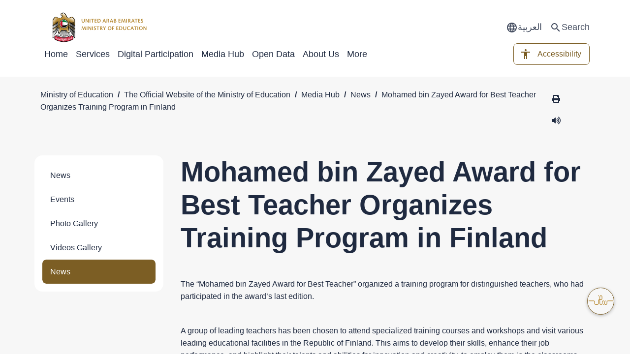

--- FILE ---
content_type: text/html; charset=utf-8
request_url: https://www.moe.gov.ae/en/MediaCenter/News/Pages/MBZforBT.aspx
body_size: 22079
content:

<!DOCTYPE html >
<html dir="ltr" lang="ar-AE">
    <head><meta http-equiv="X-UA-Compatible" content="IE=10" /><meta http-equiv="X-UA-Compatible" content="IE=Edge" /><meta name="viewport" content="width=device-width, initial-scale=1.0" /><meta name="GENERATOR" content="Microsoft SharePoint" /><meta http-equiv="Content-Type" content="text/html; charset=utf-8" /><meta http-equiv="Expires" content="0" /><meta name="theme-color" content="#B68A35" /><meta http-equiv="Content-type" content="text/html; charset=utf-8" /><meta http-equiv="Expires" content="0" /><meta charset="utf-8" /><meta name="viewport" content="width=device-width,initial-scale=1.0" /><meta name="author" content="MOE Website" /><meta name="keywords" content="Ministry of Education,Education,UAE MOE,MOE,UAE,وزارة التربية والتعليم,تعليم الامارات,تعليم,الامارات" /><meta name="description" content="Ministry of Education Official Website الموقع الرسمي لوزارة التربية والتعليم" /><meta name="revisit-after" content="7 days" /><meta name="robots" content="index,follow" /><meta property="og:image" content="https://www.moe.gov.ae/PublishingImages/Icons/moe-logo-sharing.jpg" /><meta name="twitter:image" content="https://www.moe.gov.ae/PublishingImages/Icons/moe-logo-sharing.jpg" /><link id="ctl00_favicon" rel="shortcut icon" href="/SiteAssets/face%20lift/assets/images/favicon.ico" type="image/vnd.microsoft.icon" /><meta name="google-site-verification" content="cYufaHiq9CBukGZR-9bgzmMY3WOZAkWFkRrF5jXmXns" /><title>
	
    Mohamed bin Zayed Award for Best Teacher Organizes Training Program in Finland

</title><link id="CssLink-0419df0c9f51410aa334d3b62df11d98" rel="stylesheet" type="text/css" href="/Style%20Library/en-US/Themable/Core%20Styles/pagelayouts15.css"/>
<link id="CssLink-f76191a7c6f84bcba20986c5beb5ba1d" rel="stylesheet" type="text/css" href="/_layouts/15/1033/styles/Themable/corev15.css?rev=gw7AT11KH1bivxnV9cRS%2Bg%3D%3DTAG0"/>
<style id="SPThemeHideForms" type="text/css">body {opacity:0 !important}</style><script type="text/javascript">// <![CDATA[ 

var g_SPOffSwitches={};
// ]]>
</script>
<script type="text/javascript" src="/_layouts/15/1033/initstrings.js?rev=PwfqGMCAYeGaq4UXoAzNyA%3D%3DTAG0"></script>
<script type="text/javascript" src="/_layouts/15/init.js?rev=%2Be%2Fj2fE5FMW2sWBFY3SBvA%3D%3DTAG0"></script>
<script type="text/javascript" src="/_layouts/15/theming.js?rev=SuLUbbwTXcxFWOWLFUsOkw%3D%3DTAG0"></script>
<script type="text/javascript" src="/ScriptResource.axd?d=NJmAwtEo3Ipnlaxl6CMhvtV4bNmUHbQwwDBVhfLZ74ivTieZNUj5tqiHbVpOBTTkZXygds_D-DJimQHAiX74ubxzywkF2--ptjuRJhPWT0SviRN3ZMSBWXH958xY29_uoyE0eYrpmj_gQmNVIkiiFC5oHP2kfv-7hXmfB1clvnE1&amp;t=ffffffffb201fd3f"></script>
<script type="text/javascript" src="/_layouts/15/blank.js?rev=jP7n0flWoITkKsuvkOQYfg%3D%3DTAG0"></script>
<script type="text/javascript" src="/ScriptResource.axd?d=dwY9oWetJoJoVpgL6Zq8OPY4LffxunCKgg9FPGrzwgDK1iWgEmvLsqpTnZnOlm1iUyE4oFdEfcr78n6CywCh0yqixh2EauLHlFlx0vpUYCtU9ESWiBpIahDLna4RSgEq4d00VxWeq450ZW9eu4bITvBX6Kly_RtrqptdFEpfiJU1&amp;t=ffffffffb201fd3f"></script>
<script type="text/javascript">RegisterSod("require.js", "\u002f_layouts\u002f15\u002frequire.js?rev=bv3fWJhk0uFGpVwBxnZKNQ\u00253D\u00253DTAG0");</script>
<script type="text/javascript">RegisterSod("strings.js", "\u002f_layouts\u002f15\u002f1033\u002fstrings.js?rev=tob137cgLCsvzDNjZIOCNQ\u00253D\u00253DTAG0");</script>
<script type="text/javascript">RegisterSod("sp.res.resx", "\u002f_layouts\u002f15\u002f1033\u002fsp.res.js?rev=FnWveYddVjlqQYS2ZBOOzA\u00253D\u00253DTAG0");</script>
<script type="text/javascript">RegisterSod("sp.runtime.js", "\u002f_layouts\u002f15\u002fsp.runtime.js?rev=Gy\u00252FY\u00252F8R9iRR8gH3eA4Dm3g\u00253D\u00253DTAG0");RegisterSodDep("sp.runtime.js", "sp.res.resx");</script>
<script type="text/javascript">RegisterSod("sp.js", "\u002f_layouts\u002f15\u002fsp.js?rev=ng8BLOvUqLlStFguKkTz\u00252Bg\u00253D\u00253DTAG0");RegisterSodDep("sp.js", "sp.runtime.js");RegisterSodDep("sp.js", "sp.ui.dialog.js");RegisterSodDep("sp.js", "sp.res.resx");</script>
<script type="text/javascript">RegisterSod("sp.init.js", "\u002f_layouts\u002f15\u002fsp.init.js?rev=UI6qO8nw5gAxpBlx\u00252Fq1z7w\u00253D\u00253DTAG0");</script>
<script type="text/javascript">RegisterSod("sp.ui.dialog.js", "\u002f_layouts\u002f15\u002fsp.ui.dialog.js?rev=d11WGPa9DPyA6Te6k9E5PA\u00253D\u00253DTAG0");RegisterSodDep("sp.ui.dialog.js", "sp.init.js");RegisterSodDep("sp.ui.dialog.js", "sp.res.resx");</script>
<script type="text/javascript">RegisterSod("core.js", "\u002f_layouts\u002f15\u002fcore.js?rev=74F6aH9287K5hiLGz3pxCg\u00253D\u00253DTAG0");RegisterSodDep("core.js", "strings.js");</script>
<script type="text/javascript">RegisterSod("menu.js", "\u002f_layouts\u002f15\u002fmenu.js?rev=EXb6YElvE2gTrmpY\u00252BnoRxg\u00253D\u00253DTAG0");</script>
<script type="text/javascript">RegisterSod("mQuery.js", "\u002f_layouts\u002f15\u002fmquery.js?rev=BT8W6DXazgf6toO\u00252FstHp8Q\u00253D\u00253DTAG0");</script>
<script type="text/javascript">RegisterSod("callout.js", "\u002f_layouts\u002f15\u002fcallout.js?rev=WJ34peZ7FtzHnos0YyA78g\u00253D\u00253DTAG0");RegisterSodDep("callout.js", "strings.js");RegisterSodDep("callout.js", "mQuery.js");RegisterSodDep("callout.js", "core.js");</script>
<script type="text/javascript">RegisterSod("sp.core.js", "\u002f_layouts\u002f15\u002fsp.core.js?rev=GH02HeA3b68XjXQNZ0noow\u00253D\u00253DTAG0");RegisterSodDep("sp.core.js", "strings.js");RegisterSodDep("sp.core.js", "sp.init.js");RegisterSodDep("sp.core.js", "core.js");</script>
<script type="text/javascript">RegisterSod("clienttemplates.js", "\u002f_layouts\u002f15\u002fclienttemplates.js?rev=LD0wPQ1fouhgXEmYUE1ZGg\u00253D\u00253DTAG0");</script>
<script type="text/javascript">RegisterSod("sharing.js", "\u002f_layouts\u002f15\u002fsharing.js?rev=84PmCTuLEvl5PgmQWA\u00252B8hw\u00253D\u00253DTAG0");RegisterSodDep("sharing.js", "strings.js");RegisterSodDep("sharing.js", "mQuery.js");RegisterSodDep("sharing.js", "clienttemplates.js");RegisterSodDep("sharing.js", "core.js");</script>
<script type="text/javascript">RegisterSod("suitelinks.js", "\u002f_layouts\u002f15\u002fsuitelinks.js?rev=7GTeb5tr6eSTQ67KddddKA\u00253D\u00253DTAG0");RegisterSodDep("suitelinks.js", "strings.js");RegisterSodDep("suitelinks.js", "core.js");</script>
<script type="text/javascript">RegisterSod("userprofile", "\u002f_layouts\u002f15\u002fsp.userprofiles.js?rev=J0M1pzLkfDXcJflabMvTYA\u00253D\u00253DTAG0");RegisterSodDep("userprofile", "sp.runtime.js");</script>
<script type="text/javascript">RegisterSod("followingcommon.js", "\u002f_layouts\u002f15\u002ffollowingcommon.js?rev=72C43vSpETH7HtI\u00252FjfzL8g\u00253D\u00253DTAG0");RegisterSodDep("followingcommon.js", "strings.js");RegisterSodDep("followingcommon.js", "sp.js");RegisterSodDep("followingcommon.js", "userprofile");RegisterSodDep("followingcommon.js", "core.js");RegisterSodDep("followingcommon.js", "mQuery.js");</script>
<script type="text/javascript">RegisterSod("profilebrowserscriptres.resx", "\u002f_layouts\u002f15\u002f1033\u002fprofilebrowserscriptres.js?rev=qwf69WaVc1mYlJLXqmZmVA\u00253D\u00253DTAG0");</script>
<script type="text/javascript">RegisterSod("sp.ui.mysitecommon.js", "\u002f_layouts\u002f15\u002fsp.ui.mysitecommon.js?rev=p5SX9hivpo7UL\u00252BZ3IkfD4g\u00253D\u00253DTAG0");RegisterSodDep("sp.ui.mysitecommon.js", "sp.init.js");RegisterSodDep("sp.ui.mysitecommon.js", "sp.runtime.js");RegisterSodDep("sp.ui.mysitecommon.js", "userprofile");RegisterSodDep("sp.ui.mysitecommon.js", "profilebrowserscriptres.resx");</script>
<script type="text/javascript">RegisterSod("browserScript", "\u002f_layouts\u002f15\u002fie55up.js?rev=nL\u00252B4cto5FOJKsktz7cg6dg\u00253D\u00253DTAG0");RegisterSodDep("browserScript", "strings.js");</script>
<script type="text/javascript">RegisterSod("inplview", "\u002f_layouts\u002f15\u002finplview.js?rev=e1Wi4IFZKnLpy8AVoxN3jg\u00253D\u00253DTAG0");RegisterSodDep("inplview", "strings.js");RegisterSodDep("inplview", "core.js");RegisterSodDep("inplview", "clienttemplates.js");RegisterSodDep("inplview", "sp.js");</script>
<script type="text/javascript">RegisterSod("dragdrop.js", "\u002f_layouts\u002f15\u002fdragdrop.js?rev=t2FEzyrcyjPmtm326\u00252B3r5w\u00253D\u00253DTAG0");RegisterSodDep("dragdrop.js", "strings.js");</script>
<script type="text/javascript">RegisterSod("quicklaunch.js", "\u002f_layouts\u002f15\u002fquicklaunch.js?rev=qXSWqHIaCrwbnJQrujlA4Q\u00253D\u00253DTAG0");RegisterSodDep("quicklaunch.js", "strings.js");RegisterSodDep("quicklaunch.js", "dragdrop.js");</script>
<link type="text/xml" rel="alternate" href="/En/MediaCenter/News/_vti_bin/spsdisco.aspx" />
            
	

    
    

            <meta name="robots" content="index"/>
<meta name="revisit-after" content="5 days"/>
<meta name="google-site-verification" content="yJRFgIMU4zSXJjcyJqyiheG9kmzyFwJ8ENgB-ljOPmo" /><link rel="canonical" href="https://www.moe.gov.ae:443/En/MediaCenter/News/Pages/MBZforBT.aspx" />
            
            
        <span id="DeltaSPWebPartManager">
        
        </span><link rel="shortcut icon" href="/SiteAssets/face%20lift/assets/images/favicon.ico?rev=10" type="image/vnd.microsoft.icon" id="favicon" /></head>
    <body onhashchange="if (typeof(_spBodyOnHashChange) != 'undefined') _spBodyOnHashChange();"><div id="imgPrefetch" style="display:none">
<img src="/SiteAssets/face%20lift/assets/images/favicon.ico?rev=10" />
</div>
<form method="post" action="./MBZforBT.aspx" onsubmit="javascript:return WebForm_OnSubmit();" id="aspnetForm">
<div class="aspNetHidden">
<input type="hidden" name="_wpcmWpid" id="_wpcmWpid" value="" />
<input type="hidden" name="wpcmVal" id="wpcmVal" value="" />
<input type="hidden" name="MSOWebPartPage_PostbackSource" id="MSOWebPartPage_PostbackSource" value="" />
<input type="hidden" name="MSOTlPn_SelectedWpId" id="MSOTlPn_SelectedWpId" value="" />
<input type="hidden" name="MSOTlPn_View" id="MSOTlPn_View" value="0" />
<input type="hidden" name="MSOTlPn_ShowSettings" id="MSOTlPn_ShowSettings" value="False" />
<input type="hidden" name="MSOGallery_SelectedLibrary" id="MSOGallery_SelectedLibrary" value="" />
<input type="hidden" name="MSOGallery_FilterString" id="MSOGallery_FilterString" value="" />
<input type="hidden" name="MSOTlPn_Button" id="MSOTlPn_Button" value="none" />
<input type="hidden" name="__EVENTTARGET" id="__EVENTTARGET" value="" />
<input type="hidden" name="__EVENTARGUMENT" id="__EVENTARGUMENT" value="" />
<input type="hidden" name="__REQUESTDIGEST" id="__REQUESTDIGEST" value="noDigest" />
<input type="hidden" name="MSOSPWebPartManager_DisplayModeName" id="MSOSPWebPartManager_DisplayModeName" value="Browse" />
<input type="hidden" name="MSOSPWebPartManager_ExitingDesignMode" id="MSOSPWebPartManager_ExitingDesignMode" value="false" />
<input type="hidden" name="MSOWebPartPage_Shared" id="MSOWebPartPage_Shared" value="" />
<input type="hidden" name="MSOLayout_LayoutChanges" id="MSOLayout_LayoutChanges" value="" />
<input type="hidden" name="MSOLayout_InDesignMode" id="MSOLayout_InDesignMode" value="" />
<input type="hidden" name="_wpSelected" id="_wpSelected" value="" />
<input type="hidden" name="_wzSelected" id="_wzSelected" value="" />
<input type="hidden" name="MSOSPWebPartManager_OldDisplayModeName" id="MSOSPWebPartManager_OldDisplayModeName" value="Browse" />
<input type="hidden" name="MSOSPWebPartManager_StartWebPartEditingName" id="MSOSPWebPartManager_StartWebPartEditingName" value="false" />
<input type="hidden" name="MSOSPWebPartManager_EndWebPartEditing" id="MSOSPWebPartManager_EndWebPartEditing" value="false" />
<input type="hidden" name="__VIEWSTATE" id="__VIEWSTATE" value="[base64]/5wHvsD95gDKPEyG947Vz82b6wSvbdx3S5SFWrI6JZRb12ebCOeFOhz15YDhTe4d+HgSjJ0slgYmJcFuhcGh9rkiU+CIJIg+9bXcRd0xdj4aB8oeI0xE3stFr6rc4uWzYqHuVkUynsXAcoIs13+K4L+QBePWFRT8LED85tx7jFZzH/sBIsCSFAWL148AuGKirG6WVXjrQtPKUYa4qeccX6HFmbSh0Kb5yJpuEIASGPgAia9VYf6KrwRR9RU64ky1HFH48MDlBl8dCDVi9wKd2pcB9AdcNVwplbtPwzWar8oHXt7/KR3jWaDVO9oqZ9OoCENov/ET7j/cBjvcsAq7byRg7abZiG90z6gneBz7hXfSe4frWl2BFuJvthR+kDUJ760pdHmuDp9I44Wfib50yZucTIe77SHY6yxXQD5U3jxcbbX5kP6FVDMz8r4wE2o5/ZGoXnYEd5gdJZsghSe/pom05iHIavgmffMgbszSFte3vC40L5/tBdN2Vca36SeR5pTGrxROEA96zO/EqFrrf5bkIrat/0Jbd3/pN317B3/8dIkDpZyqihUPo5HZqb4929XYJr+J3p/q4u2/2MbEq78UA1MYdgME2jj2EwV+HDrl3xOS58rhztjqdY+vbP7D9Gunpk/bNa/png1TdTEcOaSLFp/Wnp5GWiSgspZJL0hpy3jzwPxg9R/DRce11+SCHom2oB3gb9GtA9ExtOSKSe/qfic27awQYL6HO3bPKsQDjvK+5GIFlWHh6uCeBwzf0W0xVLp50FdO2zHbN1EDYSFnt9b0D2ZjBXA4K29Du8+GQiMDGuFq19Wp0BkgYJgiMgHtN896I+4MvXSKw2NpiDfCtLNztjKIYSUSZN1nQwlxFqqYCwAXtU2AYnF85QIs0=" />
</div>

<script type="text/javascript">
//<![CDATA[
var theForm = document.forms['aspnetForm'];
if (!theForm) {
    theForm = document.aspnetForm;
}
function __doPostBack(eventTarget, eventArgument) {
    if (!theForm.onsubmit || (theForm.onsubmit() != false)) {
        theForm.__EVENTTARGET.value = eventTarget;
        theForm.__EVENTARGUMENT.value = eventArgument;
        theForm.submit();
    }
}
//]]>
</script>


<script src="/WebResource.axd?d=pynGkmcFUV13He1Qd6_TZMZnJZt73a7_kQ2TkCmUd--gOB-kx-7Vfr5JQBKIayud35pn7Y7D4XVnE17qM5K4pg2&amp;t=638611015965203766" type="text/javascript"></script>


<script type="text/javascript">
//<![CDATA[
var MSOWebPartPageFormName = 'aspnetForm';
var g_presenceEnabled = true;
var g_wsaEnabled = false;

var g_correlationId = 'c0dceea1-ce91-c0f2-c194-e25aeae5ac5a';
var g_wsaQoSEnabled = false;
var g_wsaQoSDataPoints = [];
var g_wsaRUMEnabled = false;
var g_wsaLCID = 1033;
var g_wsaListTemplateId = 850;
var g_wsaSiteTemplateId = 'CMSPUBLISHING#0';
var _spPageContextInfo={"webServerRelativeUrl":"/En/MediaCenter/News","webAbsoluteUrl":"https://www.moe.gov.ae/En/MediaCenter/News","viewId":"","listId":"{e1191a83-6c57-4dc1-b085-0a2f274d2d72}","listPermsMask":{"High":16,"Low":196673},"listUrl":"/En/MediaCenter/News/Pages","listTitle":"Pages","listBaseTemplate":850,"viewOnlyExperienceEnabled":false,"blockDownloadsExperienceEnabled":false,"idleSessionSignOutEnabled":false,"cdnPrefix":"","siteAbsoluteUrl":"https://www.moe.gov.ae","siteId":"{bbe807ca-4b60-4531-ad90-65494890e1db}","showNGSCDialogForSyncOnTS":false,"supportPoundStorePath":true,"supportPercentStorePath":true,"siteSubscriptionId":null,"CustomMarkupInCalculatedFieldDisabled":true,"AllowCustomMarkupInCalculatedField":false,"isSPO":false,"farmLabel":null,"serverRequestPath":"/en/MediaCenter/News/Pages/MBZforBT.aspx","layoutsUrl":"_layouts/15","webId":"{215b6260-3349-4612-ba01-97744444d78e}","webTitle":"News","webTemplate":"39","webTemplateConfiguration":"CMSPUBLISHING#0","webDescription":"","tenantAppVersion":"0","isAppWeb":false,"webLogoUrl":"_layouts/15/images/siteicon.png","webLanguage":1033,"currentLanguage":1033,"currentUICultureName":"en-US","currentCultureName":"ar-AE","currentCultureLCID":14337,"env":null,"nid":0,"fid":0,"serverTime":"2026-01-20T13:36:41.8350674Z","siteClientTag":"8543$$16.0.18526.20508","crossDomainPhotosEnabled":false,"openInClient":false,"Has2019Era":true,"webUIVersion":15,"webPermMasks":{"High":16,"Low":196673},"pageListId":"{e1191a83-6c57-4dc1-b085-0a2f274d2d72}","pageItemId":775,"pagePermsMask":{"High":16,"Low":196673},"pagePersonalizationScope":1,"userEmail":"","userId":0,"userLoginName":null,"userDisplayName":null,"isAnonymousUser":true,"isAnonymousGuestUser":false,"isEmailAuthenticationGuestUser":false,"isExternalGuestUser":false,"sideBysideToken":"","systemUserKey":null,"alertsEnabled":true,"siteServerRelativeUrl":"/","allowSilverlightPrompt":"True","themeCacheToken":"/En/MediaCenter/News::1:","themedCssFolderUrl":null,"themedImageFileNames":null,"modernThemingEnabled":true,"isSiteAdmin":false,"ExpFeatures":[480216468,1884350801,1158731092,62197791,538521105,335811073,4194306,34614301,268500996,-1946025984,28445328,-2147475455,134291456,65544,288,950272,1282,808326148,134217873,0,0,-1073217536,545285252,18350656,-467402752,6291457,-2147483644,1074794496,-1728053184,1845537108,622628,4102,0,0,0,0,0,0,0,0,0,0,0,0,0,0,0],"IsHybridEnabled":false,"SPOnPremFlights":[1615140,1554278,1536594,1451530,1266854,1263396,1245315,1242554,1241972,1232868,1227765,1225014,1220075,1218539,1175952,1174945,1165662,1159162,1149960,1149522,1113916,1111397,1101858,1099085,1086764,1080816,1079075,1078153,1075954,1073830,1073759,95255,1062921,1055593,1052809,1043614,1041859,1040063,1039112,1036486,1035189,1033993,1030381,1030382,1030364,1030362,1029854,1029586,1029565,1029556,1029555,1028671,1025113,1021288,1021275,1021274,1021272,1020637,1020043,1018275,1018016,1012433,1011886,1010592,1009740,1009585,1008744,1007603,1004459,1003886,1002806,1001164,116041,114176,114166,112973,108499,108186,107054,100994,100425,99885,99722,96075,94920],"InternalValidAuthorities":["www.moe.gov.ae","moesrvwebfen01:8080","moe.gov.ae"],"CorrelationId":"c0dceea1-ce91-c0f2-c194-e25aeae5ac5a","hasManageWebPermissions":false,"isNoScriptEnabled":false,"groupId":null,"groupHasHomepage":true,"groupHasQuickLaunchConversationsLink":false,"departmentId":null,"hubSiteId":null,"hasPendingWebTemplateExtension":false,"isHubSite":false,"isWebWelcomePage":false,"siteClassification":"","hideSyncButtonOnODB":false,"showNGSCDialogForSyncOnODB":false,"sitePagesEnabled":false,"sitePagesFeatureVersion":0,"suiteNavInfo":{"suiteBarBackground":null,"suiteBarText":null,"suiteNavAccentColor":null,"suiteNavAllowCustom":false,"suiteNavAllowOverwrite":false,"suiteNavBrandingLogoNavigationUrl":null,"suiteNavBrandingLogoTitle":null,"suiteNavBrandingLogoUrl":null,"suiteNavBrandingText":null},"DesignPackageId":"00000000-0000-0000-0000-000000000000","groupType":null,"groupColor":"#ee0410","siteColor":"#ee0410","headerEmphasis":0,"navigationInfo":null,"guestsEnabled":false,"MenuData":{"SignInUrl":"/En/MediaCenter/News/_layouts/15/Authenticate.aspx?Source=%2Fen%2FMediaCenter%2FNews%2FPages%2FMBZforBT%2Easpx"},"RecycleBinItemCount":-1,"PublishingFeatureOn":true,"PreviewFeaturesEnabled":false,"disableAppViews":false,"disableFlows":false,"serverRedirectedUrl":null,"formDigestValue":"0x201F39C0575D313383CCCD4E8107C945ADF6B74A741A9E39DFE24FFE52F53B35C5A32ADE59E2669469BCEB33251CB256F7289A4AAACBD9FC692A9A9BFAE09863,20 Jan 2026 13:36:41 -0000","maximumFileSize":15360,"formDigestTimeoutSeconds":1800,"canUserCreateMicrosoftForm":false,"canUserCreateVisioDrawing":true,"readOnlyState":null,"isTenantDevSite":false,"preferUserTimeZone":false,"userTimeZoneData":null,"userTime24":false,"userFirstDayOfWeek":null,"webTimeZoneData":null,"webTime24":false,"webFirstDayOfWeek":null,"isSelfServiceSiteCreationEnabled":null,"alternateWebAppHost":"","aadTenantId":"","aadUserId":"","aadInstanceUrl":"","msGraphEndpointUrl":"https://","allowInfectedDownload":true};_spPageContextInfo.updateFormDigestPageLoaded=new Date();_spPageContextInfo.clientServerTimeDelta=new Date(_spPageContextInfo.serverTime)-new Date();if(typeof(define)=='function'){define('SPPageContextInfo',[],function(){return _spPageContextInfo;});}var L_Menu_BaseUrl="/En/MediaCenter/News";
var L_Menu_LCID="1033";
var L_Menu_SiteTheme="null";
document.onreadystatechange=fnRemoveAllStatus; function fnRemoveAllStatus(){removeAllStatus(true)};Flighting.ExpFeatures = [480216468,1884350801,1158731092,62197791,538521105,335811073,4194306,34614301,268500996,-1946025984,28445328,-2147475455,134291456,65544,288,950272,1282,808326148,134217873,0,0,-1073217536,545285252,18350656,-467402752,6291457,-2147483644,1074794496,-1728053184,1845537108,622628,4102,0,0,0,0,0,0,0,0,0,0,0,0,0,0,0]; (function()
{
    if(typeof(window.SP) == "undefined") window.SP = {};
    if(typeof(window.SP.YammerSwitch) == "undefined") window.SP.YammerSwitch = {};

    var ysObj = window.SP.YammerSwitch;
    ysObj.IsEnabled = false;
    ysObj.TargetYammerHostName = "www.yammer.com";
} )(); //]]>
</script>

<script src="/ScriptResource.axd?d=nv7asgRUU0tRmHNR2D6t1IzTXvwGzj3DuV-Lq_pG3wEa7v-VULyhTgDKvQxmJhjGzOEApkE0oWRYZd5XwBYdFHRCYEkk7vWoCJFsakQaTMF4aQDmWASkUQYPPtZv-caBebga5mKxLzAWDfpEHdud8A2&amp;t=64bd211b" type="text/javascript"></script>
<script src="/_layouts/15/blank.js?rev=jP7n0flWoITkKsuvkOQYfg%3D%3DTAG0" type="text/javascript"></script>
<script type="text/javascript">
//<![CDATA[
window.SPThemeUtils && SPThemeUtils.RegisterCssReferences([{"Url":"\u002fStyle Library\u002fen-US\u002fThemable\u002fCore Styles\u002fpagelayouts15.css","OriginalUrl":"\u002fStyle Library\u002fen-US\u002fThemable\u002fCore Styles\u002fpagelayouts15.css","Id":"CssLink-0419df0c9f51410aa334d3b62df11d98","ConditionalExpression":"","After":"","RevealToNonIE":"false"},{"Url":"\u002f_layouts\u002f15\u002f1033\u002fstyles\u002fThemable\u002fcorev15.css?rev=gw7AT11KH1bivxnV9cRS\u00252Bg\u00253D\u00253DTAG0","OriginalUrl":"\u002f_layouts\u002f15\u002f1033\u002fstyles\u002fThemable\u002fcorev15.css?rev=gw7AT11KH1bivxnV9cRS\u00252Bg\u00253D\u00253DTAG0","Id":"CssLink-f76191a7c6f84bcba20986c5beb5ba1d","ConditionalExpression":"","After":"","RevealToNonIE":"false"}]);
(function(){

        if (typeof(_spBodyOnLoadFunctions) === 'undefined' || _spBodyOnLoadFunctions === null) {
            return;
        }
        _spBodyOnLoadFunctions.push(function() {
            SP.SOD.executeFunc('core.js', 'FollowingCallout', function() { FollowingCallout(); });
        });
    })();(function(){

        if (typeof(_spBodyOnLoadFunctions) === 'undefined' || _spBodyOnLoadFunctions === null) {
            return;
        }
        _spBodyOnLoadFunctions.push(function() {
            SP.SOD.executeFunc('core.js', 'FollowingDocument', function() { FollowingDocument(); });
        });
    })();if (typeof(DeferWebFormInitCallback) == 'function') DeferWebFormInitCallback();function WebForm_OnSubmit() {
UpdateFormDigest('\u002fEn\u002fMediaCenter\u002fNews', 1440000);if (typeof(ValidatorOnSubmit) == "function" && ValidatorOnSubmit() == false) return false;if (typeof(_spFormOnSubmitWrapper) != 'undefined') {return _spFormOnSubmitWrapper();} else {return true;};
return true;
}
//]]>
</script>

<div class="aspNetHidden">

	<input type="hidden" name="__VIEWSTATEGENERATOR" id="__VIEWSTATEGENERATOR" value="BAB98CB3" />
	<input type="hidden" name="__EVENTVALIDATION" id="__EVENTVALIDATION" value="wc8ADXSXYp24r2hYWWLw/NXSTjt3Xe0KTsiXgxT8F334bh/+yHl9J21InilXPc2Hs/4Eil/G/UQbN8oRqZsUR38TpEYzO+6Gueb9Vkx9gM62bOlWSJfEjvAowijrp7PrN81fGOC6fS+6VJYUUQHUnCGBU2a2a7pHtup8YqSyPnfAXtSZ4IQr50yuZijpwz/pWFYMvSHvDHlwkkYAqowv6rba8BD8detYiDzoyV9+v1Y=" />
</div><script type="text/javascript">
//<![CDATA[
Sys.WebForms.PageRequestManager._initialize('ctl00$ScriptManager', 'aspnetForm', [], [], [], 90, 'ctl00');
//]]>
</script>

        <!-- Google tag (gtag.js) -->
        <script src="https://www.googletagmanager.com/gtag/js?id=G-4144MX0ZPB">//<![CDATA[
        
        
        
        
        
        
        
        //]]></script>
        <script>//<![CDATA[
  window.dataLayer = window.dataLayer || [];
  function gtag(){dataLayer.push(arguments);}
  gtag('js', new Date());

  gtag('config', 'G-4144MX0ZPB');

        
        
        
        
        
        
        
        //]]></script>
        <link rel="stylesheet" href="/SiteAssets/face%20lift/assets/css/libs/normalize.css" />
        <link rel="stylesheet" href="https://cdnjs.cloudflare.com/ajax/libs/fancybox/3.5.7/jquery.fancybox.min.css" />
        <link href="https://fonts.googleapis.com/icon?family=Material+Icons" rel="stylesheet" />
        <link href="https://cdnjs.cloudflare.com/ajax/libs/mdb-ui-kit/6.4.0/mdb.min.css" rel="stylesheet" />
        <link rel="stylesheet" href="https://cdnjs.cloudflare.com/ajax/libs/font-awesome/5.15.3/css/all.min.css" />
        <link rel="stylesheet" href="/SiteAssets/face%20lift/assets/css/main.css" />
        <script src="https://survey.customerpulse.gov.ae/destination/index.js">//<![CDATA[
        
        
        
        
        
        
        
        
        //]]></script>
        <script src="/SiteAssets/face%20lift/assets/js/libs/jquery-3.7.0.min.js">//<![CDATA[
        
        
        
        
        
        
        
        
        //]]></script>
        <!-- Moment JS  -->
        <script src="https://www.moe.gov.ae/_layouts/15/MOE.WEBSITE.ASSESTS/JS/jquery-ui-1.11.4.min.js&#xA; ">//<![CDATA[
        
        
        
        
        
        
        
        
        //]]></script>
        <script src="https://cdn.jsdelivr.net/npm/bootstrap@5.0.2/dist/js/bootstrap.bundle.min.js" integrity="sha384-MrcW6ZMFYlzcLA8Nl+NtUVF0sA7MsXsP1UyJoMp4YLEuNSfAP+JcXn/tWtIaxVXM" crossorigin="anonymous">//<![CDATA[
        
        
        
        
        
        
        
        
        //]]></script>
        <div id="ms-designer-ribbon">
            
            <div id="TurnOnAccessibility" style="display:none" class="s4-notdlg noindex">
                <a id="linkTurnOnAcc" href="#" class="ms-accessible ms-acc-button" onclick="SetIsAccessibilityFeatureEnabled(true);UpdateAccessibilityUI();document.getElementById('linkTurnOffAcc').focus();return false;">
                    Turn on more accessible mode
                </a>
            </div>
            <div id="TurnOffAccessibility" style="display:none" class="s4-notdlg noindex">
                <a id="linkTurnOffAcc" href="#" class="ms-accessible ms-acc-button" onclick="SetIsAccessibilityFeatureEnabled(false);UpdateAccessibilityUI();document.getElementById('linkTurnOnAcc').focus();return false;">
                    Turn off more accessible mode
                </a>
            </div>
            <div>
	
	<div id="s4-ribbonrow" style="visibility:hidden;display:none"></div>

</div>


            
        </div>
        <span>
            
<a id="ctl00_ctl59_ExplicitLogin" class="ms-signInLink" href="https://www.moe.gov.ae/En/MediaCenter/News/_layouts/15/Authenticate.aspx?Source=%2Fen%2FMediaCenter%2FNews%2FPages%2FMBZforBT%2Easpx" style="display:inline-block;">Sign In</a>

        </span>
        <div id="s4-workspace">
            <div id="s4-bodyContainer">
                
                <a id="ctl00_login_loginLink"></a>


                <div class="moe-header" id="moe-header">
                </div>
                <div>
                    
                    
                    <span id="DeltaPlaceHolderMain">
                        
	<div id="print-area" class="innerPageLayout">
        <div class="" style="margin-bottom:20px">
            <div class="innerBreadCrumbBlock no-print">
                <div class="container" style="position:relative;position:relative;display: flex;justify-content: space-between;">
                    <div aria-label="breadcrumb" class="breadcrumb-normal d-flex">
                        <span class="breadcrumbHome"><a href="/"></a></span>
                        <span class="innerBreadcrumb" SiteMapProviders="SPSiteMapProvider,SPXmlContentMapProvider" HideInteriorRootNodes="true"><span><a title="Home" href="/ar/Pages/home.aspx">Ministry of Education</a></span><span class="pathSeparatorStyle"> / </span><span><a title="The Official Website of the Ministry of Education  " href="/En/Pages/home.aspx">The Official Website of the Ministry of Education</a></span><span class="pathSeparatorStyle"> / </span><span><a href="/En/MediaCenter/Pages/News.aspx">Media Hub</a></span><span class="pathSeparatorStyle"> / </span><span><a href="/En/MediaCenter/News/Pages/default.aspx">News</a></span><span class="pathSeparatorStyle"> / </span><span>Mohamed bin Zayed Award for Best Teacher Organizes Training Program in Finland</span></span>
                        <!-- <span id="ctl00_PlaceHolderMain_mainBreadcrumb" class="breadcrumb"><span><a title="Home" href="/ar/Pages/home.aspx">Ministry of Education</a></span><span class="pathSeparatorStyle"> / </span><span><a title="The Official Website of the Ministry of Education  " href="/En/Pages/home.aspx">The Official Website of the Ministry of Education</a></span><span class="pathSeparatorStyle"> / </span><span><a href="/En/MediaCenter/Pages/News.aspx">Media Hub</a></span><span class="pathSeparatorStyle"> / </span><span>News</span></span> -->
                        
                        </div>
                    <div class="inner-main-icons">
                        <span class="btn btn-link px-2 mx-2"><i class="fas fa-print p-0" id="print-btn"></i></span>
                        <!-- <span class="btn btn-link px-2 mx-2"><i class="fas fa-share-alt p-0" id="share-btn"></i></span> -->
                        <span class="btn btn-link px-2 mx-2"> <a class="fa fa-volume-up p-0" id="ReadSpeakerBtn" accesskey="L" rel="nofollow" href=""
                            onclick="readpage(this.href, 'xp1'); return false;" aria-hidden="true"></a></span>
                        <div id='xp1' class="rs_skip rs_preserve"></div>
                        </div>
                </div>
            </div>
        </div>
      




            <div class="container my-5">
                
                <div class="row justify-content-between contentRow">
                    <div class="col-md-3 mb-5 moe-page-navigator">
                        <a class="leftMenuToggle" data-toggle="collapse" href="#leftNavMenu" role="button"
                        aria-expanded="false" aria-controls="leftNavMenu">
                        <i class="fa fa-minus"></i>

                        <span>  </span>
                    </a>
                        <div id="leftNavMenu" class="collapse show">
                            
                            <div id="zz1_V4QuickLaunchMenu" class="NewSideNav noindex ms-core-listMenu-verticalBox">
	<ul id="zz2_RootAspMenu" class="root ms-core-listMenu-root static">
		<li class="static"><a class="static menu-item ms-core-listMenu-item ms-displayInline ms-navedit-linkNode" href="/En/MediaCenter/Pages/News.aspx"><span class="additional-background ms-navedit-flyoutArrow"><span class="menu-item-text">News</span></span></a></li><li class="static"><a class="static menu-item ms-core-listMenu-item ms-displayInline ms-navedit-linkNode" href="/En/MediaCenter/Pages/Events.aspx"><span class="additional-background ms-navedit-flyoutArrow"><span class="menu-item-text">Events</span></span></a></li><li class="static"><a class="static menu-item ms-core-listMenu-item ms-displayInline ms-navedit-linkNode" href="/En/MediaCenter/Pages/Photos.aspx"><span class="additional-background ms-navedit-flyoutArrow"><span class="menu-item-text">Photo Gallery</span></span></a></li><li class="static"><a class="static menu-item ms-core-listMenu-item ms-displayInline ms-navedit-linkNode" href="/En/MediaCenter/Pages/Videos.aspx"><span class="additional-background ms-navedit-flyoutArrow"><span class="menu-item-text">Videos Gallery</span></span></a></li><li class="static selected"><a class="static selected menu-item ms-core-listMenu-item ms-displayInline ms-core-listMenu-selected ms-navedit-linkNode" href="/En/MediaCenter/News/Pages/default.aspx"><span class="additional-background ms-navedit-flyoutArrow"><span class="menu-item-text">News</span><span class="ms-hidden">Currently selected</span></span></a></li>
	</ul>
</div>
                        </div>
     
                    </div>
                    <div class="col-md-9 page-content" >
                    <div class="pageTitle mb-5" id="page-title">
                    <h1>
                        Mohamed bin Zayed Award for Best Teacher Organizes Training Program in Finland
                    </h1>
            
                </div>

                        <div class="contentBlock" id="content-block">
            
                            <div id="ctl00_PlaceHolderMain_ctl03_label" style='display:none'>Page Content</div><div id="ctl00_PlaceHolderMain_ctl03__ControlWrapper_RichHtmlField" class="ms-rtestate-field" style="display:inline" aria-labelledby="ctl00_PlaceHolderMain_ctl03_label"><p>The “Mohamed bin Zayed Award for Best
Teacher” organized a training program for distinguished teachers, who had participated
in the award’s last edition.</p><p><br></p><p>A
group of leading teachers has been chosen to attend specialized training courses
and workshops and visit various leading educational facilities in the Republic
of Finland. This aims to develop their skills, enhance their job performance,
and highlight their talents and abilities for innovation and creativity, to
employ them in the classrooms. This will eventually achieve the Award’s objectives
and vision of having sustainable education, in which the teacher is the most
important link.</p><p><br></p><p>The
training program falls within the future vision of the Award, which is to
enhance the contents and practices that contribute to the consolidation of the
characteristics of the distinguished teachers working in the countries
participating in the Award. To achieve this, the teachers who had remarkable
participations in the Award had been offered specialized training to enhances
their abilities, skills, and outputs.</p><p><br></p><p>The two-week program aims to achieve a set of
educational goals, namely to familiarize the participants with the educational
principles used in the Finnish educational system that stimulate critical
thinking and research skills among students, early childhood education,
mathematics education, and the uses of various technological solutions in
education, including programming and robotics. The teachers have also received
many lessons to enhance their professional development and enable them to
transfer the knowledge they have acquired to their schools and include it in
their teaching methods. They have also <span lang="EN">had access to the latest methodologies and technologies that keep pace with
the rapid changes of the 21st century</span>.</p><p><br></p><p>The program also included several official
and professional visits to the National Agency for Education, various museums,
scientific centers, and public libraries, during which a presentation had been
delivered on the best practices applied in the field of leadership, curriculum
development, and lesson planning and the best methods for effective application
of inquiry-based teaching methodologies. The presentation also included a
discussion on the various examples of exemplary lessons and strategies that
supported learning. The participants had also been provided with the theoretical
foundations that would enable them to understand the processes of change in the
educational system and how to choose and implement appropriate strategies for
evaluating the school environment.</p><p><br></p><p>The program also helped the participants learn
about the theoretical and practical aspects related to the methodology of teaching
small groups, by facilitating the participation of groups of students in
activities and focusing on the use of research skills and problem-solving
methods, to create a supportive environment for students’ active learning.</p><p><br></p><p>Dr.
Hamad Al-Darmaki, Secretary-General of the Award, stressed that the “Mohamed
bin Zayed Award for Best Teacher” devoted the best effective educational
practices, to achieve a great deal of creative competition among teachers and
to highlight their achievements, talents, and creativity. He added that the
Award had also helped sober educational thought find its way into the school
community by developing the teachers’ skills and abilities and learning
methods. He added that this had been achieved by providing a deliberately prepared
training system to serve the aspirations of the Award, advance the teachers’
progress paths at various levels, expand their educational horizons, and push
them towards more creativity and innovation by enrolling them in specialized
training courses in the finest global expertise houses.</p><p><br></p><p>He
thanked His Highness Sheikh Mohamed bin Zayed Al Nahyan, President of the UAE, may
Allah protect him, for his continuous support and sponsorship of the Award. He
added that this had been the cause of the development and comprehensiveness of
the Award, which aimed to advance education at the level of the Arab states and
then the world, through accession of a number of foreign countries. He pointed
out that this confirmed that education and teachers had always received a great
care from His Highness and the importance of achieving developmental leaps in
education in the UAE and the world.</p><p><br></p><p>He said that the award was in constant
development and continuous change in line with global trends, whether in terms
of objectives, standards, or variation of contents. He added that the Award was
an opportunity to learn about the best educational practices in the Republic of
Finland, which focused on the educational process, especially the teacher.</p><p><br></p><p>He added that the Award was a pioneering
educational platform that offered advanced capabilities, which contributed to
informing teachers of the best teaching methods and exchanging experiences with
teachers in Finland.</p><p><br></p><p>Al-Darmaki stressed that consolidating
excellence, creativity, and innovation in the education sector was the message
and goal of the “Mohamed bin Zayed Award for the Best Teacher”. He added that
the Award was a cornerstone for the teachers aspiring for appreciation and
achievement and a platform for enhancing teachers’ role in education, using the
tools necessary to achieve this noble message. He said that the Award sought to
develop teachers, raise their status, and make the educational field competitive
towards adopting practices and policies aimed at investing in the teachers’
energies.<br></p></div>
                                                        <div id="moe-content" data-content="inner-pages"></div>

                            24/08/2022
            
                            <menu class="ms-hide">
	<ie:menuitem id="MSOMenu_Help" iconsrc="/_layouts/15/images/HelpIcon.gif" onmenuclick="MSOWebPartPage_SetNewWindowLocation(MenuWebPart.getAttribute('helpLink'), MenuWebPart.getAttribute('helpMode'))" text="Help" type="option" style="display:none">

	</ie:menuitem>
</menu>
                            <div id="ctl00_PlaceHolderMain_comments_mainDiv">
    <div class='moe-rating-page py-5' style="max-width: 800px; margin: 0 auto">
        <div class='options-box' id="divButtons">
            <p class='my-3'>
                
                    <b>Did you find the content useful?</b><br>Give us your feedback so we can improve your experience



            </p>
            <div class='row'>
                <div class='col-auto'>
                    <button class='yes-button btn btn-outline-primary' id="btnYes">
                        <span class='icon mx-1'>
                            <i class="fas fa-thumbs-up"></i>
                        </span>
                        <span class='mx-1 btnYes'>
                            Yes
                        </span>
                    </button>
                </div>



                <div class='col-auto'>
                    <button class='no-button btn btn-outline-primary' id="btnNo">
                        <span class='icon mx-1'>
                            <i class="fas fa-thumbs-down"></i>
                        </span>
                        <span class='mx-1'>
                            No
                        </span>
                    </button>
                </div>
            </div>
        </div>
        <div class='feedback-box my-4' id="divFeedback" style="display: none;">
            <p class='mb-3'>
                <b>Help us improve Ministry of Education website</b><br>Give us your feedback so we can improve your experience
            </p>
            <form class='feedback-form'>
                <div class='d-flex row'>
                    <div class='mb-3 col-md-6'>
                        <input name="ctl00$PlaceHolderMain$comments$txtName" type="text" id="ctl00_PlaceHolderMain_comments_txtName" class="form-control" placeholder="Name" />
                        <span id="ctl00_PlaceHolderMain_comments_rfvtxtName" style="color:Red;display:none;">This field is required</span>
                    </div>



                    <div class='mb-3 col-md-6'>
                        <input name="ctl00$PlaceHolderMain$comments$txtEmail" type="text" id="ctl00_PlaceHolderMain_comments_txtEmail" class="form-control" placeholder="Email Address" />
                        <span id="ctl00_PlaceHolderMain_comments_rfvtxtEmail" style="color:Red;display:none;">This field is required</span>
                        <span id="ctl00_PlaceHolderMain_comments_revtxtEmail" style="color:Red;visibility:hidden;">Enter a valid Email format</span>
                    </div>



                    <div class="form-group col-md-12 mb-3">
                        <textarea name="ctl00$PlaceHolderMain$comments$txtFeedback" rows="6" cols="20" id="ctl00_PlaceHolderMain_comments_txtFeedback" class="form-control" placeholder="Comments" style="min-height: 100px;">
</textarea>
                        <span id="ctl00_PlaceHolderMain_comments_rfvtxtFeedback" style="color:Red;display:none;">This field is required</span>
                    </div>



                    <div class="g-recaptcha" data-sitekey="6LdMWjEUAAAAANC32uzasS_sfCYzgzLtMQ0MmvOL"
                        data-callback="SaveRecaptchaResponse"></div>
                    <input type="hidden" name="ctl00$PlaceHolderMain$comments$hdnRecaptcha" id="ctl00_PlaceHolderMain_comments_hdnRecaptcha" />
                    <span id="ctl00_PlaceHolderMain_comments_cvRecaptcha" style="color:Red;display:none;">This field is required</span>
                    <div id="feedbackbuttns">
                        <input type="submit" name="ctl00$PlaceHolderMain$comments$btnSubmit" value="Submit" onclick="javascript:WebForm_DoPostBackWithOptions(new WebForm_PostBackOptions(&quot;ctl00$PlaceHolderMain$comments$btnSubmit&quot;, &quot;&quot;, true, &quot;Submit&quot;, &quot;&quot;, false, false))" id="ctl00_PlaceHolderMain_comments_btnSubmit" class="btn btn-primary" />
                        <input type="submit" name="ctl00$PlaceHolderMain$comments$btnCancel" value="Cancel" onclick="javascript:WebForm_DoPostBackWithOptions(new WebForm_PostBackOptions(&quot;ctl00$PlaceHolderMain$comments$btnCancel&quot;, &quot;&quot;, true, &quot;Submit&quot;, &quot;&quot;, false, false))" id="ctl00_PlaceHolderMain_comments_btnCancel" class="btn btn-primary" />
                    </div>
                </div>
            </form>
        </div>



        <span id="ctl00_PlaceHolderMain_comments_lblMessage" style="display:none;"><b>Thank you for your feedback</b></span>
    </div>



    <script type="text/javascript">
        //ADDED BY MUNEEB
        var script = document.createElement('script');
        script.type = 'text/javascript';



        if (_spPageContextInfo.currentLanguage == 1033) {
            script.src = 'https://www.google.com/recaptcha/api.js';
            script.defer = true;
            script.async = false;
        } else {
            script.src = 'https://www.google.com/recaptcha/api.js?hl=ar';
            script.defer = true;
            script.async = false;
        }
        document.getElementsByTagName('head')[0].appendChild(script);
    </script>



    <script type="text/javascript">
        function SaveRecaptchaResponse(response) {
            $("input[id$='hdnRecaptcha']").val(response);
        }



        function CheckRecaptcha(sender, args) {
            args.IsValid = $("input[id$='hdnRecaptcha']").val() !== '';
        }



        function DocumentDir() {
            return document.dir || document.getElementsByTagName('html')[0].dir;
        }



        $(document).ready(function () {
            $('#btnNo').click(function (e) {
                $('#divFeedback').show();
                $('#divButtons').hide();
                $('#ctl00_PlaceHolderMain_comments_lblMessage').hide();
                $("[id*=rfvtxtName]").css("display", "none");
                $("[id*=rfvtxtEmail]").css("display", "none");
                $("[id*=rfvtxtFeedback]").css("display", "none");
                $("[id*=cvRecaptcha]").css("display", "none");
                return false;
            });



            $('#btnYes').click(function (e) {
                $('#divFeedback').hide();
                $('#divButtons').show();
                $('#ctl00_PlaceHolderMain_comments_lblMessage').show();
                $("[id*=rfvtxtName]").css("display", "none");
                $("[id*=rfvtxtEmail]").css("display", "none");
                $("[id*=rfvtxtFeedback]").css("display", "none");
                $("[id*=cvRecaptcha]").css("display", "none");
                return false;
            });




            $('#ctl00_PlaceHolderMain_comments_btnCancel').click(function (e) {
                $('#divFeedback').hide();
                $('#divButtons').show();
                $('#ctl00_PlaceHolderMain_comments_lblMessage').hide();
                return false;
            }); //btnCancel ends here.



            $('#ctl00_PlaceHolderMain_comments_btnSubmit').click(function (e) {
                var isValid = Page_ClientValidate("Submit");
                if (isValid) {
                    var comment = {
                        email: $('#ctl00_PlaceHolderMain_comments_txtEmail').val(),
                        listGuid: _spPageContextInfo.pageListId,
                        itemId: _spPageContextInfo.pageItemId,
                        pageUrl: window.location.href,
                        userName: $('#ctl00_PlaceHolderMain_comments_txtName').val(),
                        question: $('#ctl00_PlaceHolderMain_comments_txtFeedback').val()
                    }



                    $.ajax({
                        type: "POST",
                        contentType: "application/json; charset=utf-8",
                        url: _spPageContextInfo.siteAbsoluteUrl + "/_vti_bin/MOEWebService.svc/Comment",
                        data: JSON.stringify(comment),
                        dataType: "json",
                        processData: true,
                        success:
                            function (response) {
                                $('#divFeedback').hide();
                                $('#divButtons').hide();
                                $('#ctl00_PlaceHolderMain_comments_lblMessage').show();
                            },
                        error:
                            function (XMLHttpRequest, textStatus, errorThrown) {
                                console.log("error occured while submitting comments: " + errorThrown);
                            }
                    }); //AJAX call ends here.
                    return false;
                }
                else
                    return false;
            }); //btnSubmit ends here.



        }); //document ready ends here.
    </script>
</div>

                            
                            
          
                            <div class="article article-right">
                                
                                <div class="article-header">
                                    <div class="by-line">
                                        
                                    </div>
                                </div>
                                <div class="article-content">
                                </div>
                            </div>
                        </div>
                    </div>
                </div>
            </div>





        <div class="row no-print">
            <div class="container">
                <div class="col-md-12">
                    
                </div>
            </div>
        </div>


    </div>

   
<span class="pageModifiedDate" style="display: none">
    01/09/2022 03:14 م
</span>

<script type="text/javascript">
    $(document).ready(function () {
        $('.moe-rating-page #btnYes').on('click', function name(params) {
            $('.moe-rating-page .options-box').slideUp(1000);
        })
        $('.moe-rating-page #btnNo').on('click', function name(params) {
            $('.moe-rating-page .options-box').slideUp(1000);
        })
        $('.ms-core-listMenu-verticalBox > .ms-core-listMenu-item, .ms-core-listMenu-verticalBox li.static > .ms-core-listMenu-item').addClass('hvr-fade');
        $('body').addClass('InnerPage');



        $('.SiteMapPath span').eq(1).css("display", "none");
        $('.SiteMapPath span').eq(2).css("display", "none");

        if (_spPageContextInfo.currentLanguage === 1025) {
            $('.leftMenuToggle span').text('القائمة الجانبية');
        } else {
            $('.leftMenuToggle span').text('Side Menu');
        }
    });

</script>
<div style='display:none' id='hidZone'></div>
                    </span>
                    
                </div>
                <div class="moe-footer" id="moe-footer">
                </div>
            </div>
        </div>
        <div id="navBarContainer">
            
        </div>
        <script type="text/javascript" src="https://translate-pa.googleapis.com/v1/supportedLanguages?client=te&amp;display_language=en-GB&amp;key=AIzaSyBWDj0QJvVIx8XOhRegXX5_SrRWxhT5Hs4">//<![CDATA[
        
        
        
        
        
        
        
        //]]></script>
        <!-- <script src="/SiteAssets/face%20lift/assets/js/accessability.js">//<![CDATA[//]]></script> -->
        <!-- Bable CDN is used to convert jsx to js -->
        <script type="text/javascript" src="https://cdnjs.cloudflare.com/ajax/libs/mdb-ui-kit/6.4.0/mdb.min.js">//<![CDATA[
        
        
        
        
        
        
        
        
        //]]></script>
        <script src="/SiteAssets/face%20lift/assets/js/bundle.main.js">//<![CDATA[
        
        
        
        
        
        
        
        
        //]]></script>
        <script type="text/javascript" src="https://www.moe.gov.ae/Ar/Documents/chatbotscript/livechat.js">//<![CDATA[
        
        
        
        
        //]]></script>
        <!-- <script src="/_layouts/15/MOE.WEBSITE.ASSESTS/JS/handlebars-v4.0.5.js?v=1.0">//<![CDATA[//]]></script> -->
        <script type="text/javascript">//<![CDATA[
   $('#s4-workspace').ready(function () {
     window.CustomerPulse.render(
         document.getElementsByTagName('body')[0],
         {
             modal: true,
             link: 'v2/E/j6/',
             lang: isArabic?'ar':'en'
             // if you are using a “token” remove the “link”
             // token: '4b633e84-7a0e-4ed6-b40f-cc93c243511a',
         },
     );
 })
           window.rsConf = { settings: { hlicon: 'iconoff' }, general: { usePost: true } };
   
               //$(document).ready(function () {
               //    var hrefParam = '';
   
               //    if (document.URL.toLowerCase().indexOf('/ar/') >= 0) {
               //        hrefParam = 'https://app.readspeaker.com/cgi-bin/rsent?customerid=5751&amp;lang=ar_ar&amp;voice=Faris&amp;readid=print-area&amp;url=';
               //    }
               //    else {
               //        hrefParam = 'https://app.readspeaker.com/cgi-bin/rsent?customerid=5751&amp;lang=en_uk&amp;readid=print-area&amp;url=';
               //    }
               //    $(".rsbtn_play").attr('href', hrefParam);
               //});
       
        
        
        
        
        
        
        
        
        //]]></script>
        <script src="//cdn-as.readspeaker.com/script/5751/ReadSpeaker.js?pids=embhl" type="text/javascript">//<![CDATA[
        
        
        
        
        
        
        
        
        //]]></script>
        <script type="text/javascript" src="https://translate.google.com/translate_a/element.js?cb=googleTranslateElementInit">//<![CDATA[
        
        
        
        
        
        
        
        
        //]]></script>
        <script type="text/javascript">//<![CDATA[
    (function(h,o,t,j,a,r){
        h.hj=h.hj||function(){(h.hj.q=h.hj.q||[]).push(arguments)};
        h._hjSettings={hjid:5014405,hjsv:6};
        a=o.getElementsByTagName('head')[0];
        r=o.createElement('script');r.async=1;
        r.src=t+h._hjSettings.hjid+j+h._hjSettings.hjsv;
        a.appendChild(r);
    })(window,document,'https://static.hotjar.com/c/hotjar-','.js?sv=');

        
        
        
        
        //]]></script>
        <script src="https://cdn.userway.org/widget.js" data-account="VOL3UfFXiv">//<![CDATA[
        
        
        
        //]]></script>
        <script type="text/javascript">//<![CDATA[
        (function(c,l,a,r,i,t,y){
            c[a]=c[a]||function(){(c[a].q=c[a].q||[]).push(arguments)};
            t=l.createElement(r);t.async=1;t.src="https://www.clarity.ms/tag/"+i;
            y=l.getElementsByTagName(r)[0];y.parentNode.insertBefore(t,y);
        })(window, document, "clarity", "script", "qpg6kec00s");
    
        
        //]]></script>
    <div id="DeltaFormDigest">
<script type="text/javascript">//<![CDATA[
        var formDigestElement = document.getElementsByName('__REQUESTDIGEST')[0];
        if (!((formDigestElement == null) || (formDigestElement.tagName.toLowerCase() != 'input') || (formDigestElement.type.toLowerCase() != 'hidden') ||
            (formDigestElement.value == null) || (formDigestElement.value.length <= 0)))
        {
            formDigestElement.value = '0x201F39C0575D313383CCCD4E8107C945ADF6B74A741A9E39DFE24FFE52F53B35C5A32ADE59E2669469BCEB33251CB256F7289A4AAACBD9FC692A9A9BFAE09863,20 Jan 2026 13:36:41 -0000';_spPageContextInfo.updateFormDigestPageLoaded = new Date();
        }
        //]]>
        </script>
</div>
<script type="text/javascript">
//<![CDATA[
var Page_Validators =  new Array(document.getElementById("ctl00_PlaceHolderMain_comments_rfvtxtName"), document.getElementById("ctl00_PlaceHolderMain_comments_rfvtxtEmail"), document.getElementById("ctl00_PlaceHolderMain_comments_revtxtEmail"), document.getElementById("ctl00_PlaceHolderMain_comments_rfvtxtFeedback"), document.getElementById("ctl00_PlaceHolderMain_comments_cvRecaptcha"));
//]]>
</script>

<script type="text/javascript">
//<![CDATA[
var ctl00_PlaceHolderMain_comments_rfvtxtName = document.all ? document.all["ctl00_PlaceHolderMain_comments_rfvtxtName"] : document.getElementById("ctl00_PlaceHolderMain_comments_rfvtxtName");
ctl00_PlaceHolderMain_comments_rfvtxtName.controltovalidate = "ctl00_PlaceHolderMain_comments_txtName";
ctl00_PlaceHolderMain_comments_rfvtxtName.display = "Dynamic";
ctl00_PlaceHolderMain_comments_rfvtxtName.validationGroup = "Submit";
ctl00_PlaceHolderMain_comments_rfvtxtName.evaluationfunction = "RequiredFieldValidatorEvaluateIsValid";
ctl00_PlaceHolderMain_comments_rfvtxtName.initialvalue = "";
var ctl00_PlaceHolderMain_comments_rfvtxtEmail = document.all ? document.all["ctl00_PlaceHolderMain_comments_rfvtxtEmail"] : document.getElementById("ctl00_PlaceHolderMain_comments_rfvtxtEmail");
ctl00_PlaceHolderMain_comments_rfvtxtEmail.controltovalidate = "ctl00_PlaceHolderMain_comments_txtEmail";
ctl00_PlaceHolderMain_comments_rfvtxtEmail.display = "Dynamic";
ctl00_PlaceHolderMain_comments_rfvtxtEmail.validationGroup = "Submit";
ctl00_PlaceHolderMain_comments_rfvtxtEmail.evaluationfunction = "RequiredFieldValidatorEvaluateIsValid";
ctl00_PlaceHolderMain_comments_rfvtxtEmail.initialvalue = "";
var ctl00_PlaceHolderMain_comments_revtxtEmail = document.all ? document.all["ctl00_PlaceHolderMain_comments_revtxtEmail"] : document.getElementById("ctl00_PlaceHolderMain_comments_revtxtEmail");
ctl00_PlaceHolderMain_comments_revtxtEmail.controltovalidate = "ctl00_PlaceHolderMain_comments_txtEmail";
ctl00_PlaceHolderMain_comments_revtxtEmail.errormessage = "Enter a valid Email format";
ctl00_PlaceHolderMain_comments_revtxtEmail.validationGroup = "Submit";
ctl00_PlaceHolderMain_comments_revtxtEmail.evaluationfunction = "RegularExpressionValidatorEvaluateIsValid";
ctl00_PlaceHolderMain_comments_revtxtEmail.validationexpression = "\\w+([-+.]\\w+)*@\\w+([-.]\\w+)*\\.\\w+([-.]\\w+)*";
var ctl00_PlaceHolderMain_comments_rfvtxtFeedback = document.all ? document.all["ctl00_PlaceHolderMain_comments_rfvtxtFeedback"] : document.getElementById("ctl00_PlaceHolderMain_comments_rfvtxtFeedback");
ctl00_PlaceHolderMain_comments_rfvtxtFeedback.controltovalidate = "ctl00_PlaceHolderMain_comments_txtFeedback";
ctl00_PlaceHolderMain_comments_rfvtxtFeedback.display = "Dynamic";
ctl00_PlaceHolderMain_comments_rfvtxtFeedback.validationGroup = "Submit";
ctl00_PlaceHolderMain_comments_rfvtxtFeedback.evaluationfunction = "RequiredFieldValidatorEvaluateIsValid";
ctl00_PlaceHolderMain_comments_rfvtxtFeedback.initialvalue = "";
var ctl00_PlaceHolderMain_comments_cvRecaptcha = document.all ? document.all["ctl00_PlaceHolderMain_comments_cvRecaptcha"] : document.getElementById("ctl00_PlaceHolderMain_comments_cvRecaptcha");
ctl00_PlaceHolderMain_comments_cvRecaptcha.display = "Dynamic";
ctl00_PlaceHolderMain_comments_cvRecaptcha.validationGroup = "Submit";
ctl00_PlaceHolderMain_comments_cvRecaptcha.evaluationfunction = "CustomValidatorEvaluateIsValid";
ctl00_PlaceHolderMain_comments_cvRecaptcha.clientvalidationfunction = "CheckRecaptcha";
//]]>
</script>


<script type="text/javascript">
//<![CDATA[
var _spFormDigestRefreshInterval = 1440000;window.SPThemeUtils && SPThemeUtils.ApplyCurrentTheme(true); IsSPSocialSwitchEnabled = function() { return true; };var _fV4UI = true;
function _RegisterWebPartPageCUI()
{
    var initInfo = {editable: false,isEditMode: false,allowWebPartAdder: false,listId: "{e1191a83-6c57-4dc1-b085-0a2f274d2d72}",itemId: 775,recycleBinEnabled: true,enableMinorVersioning: false,enableModeration: false,forceCheckout: true,rootFolderUrl: "\u002fEn\u002fMediaCenter\u002fNews\u002fPages",itemPermissions:{High:16,Low:196673}};
    SP.Ribbon.WebPartComponent.registerWithPageManager(initInfo);
    var wpcomp = SP.Ribbon.WebPartComponent.get_instance();
    var hid;
    hid = document.getElementById("_wpSelected");
    if (hid != null)
    {
        var wpid = hid.value;
        if (wpid.length > 0)
        {
            var zc = document.getElementById(wpid);
            if (zc != null)
                wpcomp.selectWebPart(zc, false);
        }
    }
    hid = document.getElementById("_wzSelected");
    if (hid != null)
    {
        var wzid = hid.value;
        if (wzid.length > 0)
        {
            wpcomp.selectWebPartZone(null, wzid);
        }
    }
};
function __RegisterWebPartPageCUI() {
ExecuteOrDelayUntilScriptLoaded(_RegisterWebPartPageCUI, "sp.ribbon.js");}
_spBodyOnLoadFunctionNames.push("__RegisterWebPartPageCUI");var __wpmExportWarning='This Web Part Page has been personalized. As a result, one or more Web Part properties may contain confidential information. Make sure the properties contain information that is safe for others to read. After exporting this Web Part, view properties in the Web Part description file (.WebPart) by using a text editor such as Microsoft Notepad.';var __wpmCloseProviderWarning='You are about to close this Web Part.  It is currently providing data to other Web Parts, and these connections will be deleted if this Web Part is closed.  To close this Web Part, click OK.  To keep this Web Part, click Cancel.';var __wpmDeleteWarning='You are about to permanently delete this Web Part.  Are you sure you want to do this?  To delete this Web Part, click OK.  To keep this Web Part, click Cancel.';
var Page_ValidationActive = false;
if (typeof(ValidatorOnLoad) == "function") {
    ValidatorOnLoad();
}

function ValidatorOnSubmit() {
    if (Page_ValidationActive) {
        return ValidatorCommonOnSubmit();
    }
    else {
        return true;
    }
}
        var g_clientIdDeltaPlaceHolderMain = "DeltaPlaceHolderMain";
var g_clientIdDeltaPlaceHolderUtilityContent = "DeltaPlaceHolderUtilityContent";
g_QuickLaunchControlIds.push("zz1_V4QuickLaunchMenu");_spBodyOnLoadFunctionNames.push('QuickLaunchInitDroppable'); var g_zz1_V4QuickLaunchMenu = null; function init_zz1_V4QuickLaunchMenu() { if (g_zz1_V4QuickLaunchMenu == null) g_zz1_V4QuickLaunchMenu = $create(SP.UI.AspMenu, null, null, null, $get('zz1_V4QuickLaunchMenu')); } ExecuteOrDelayUntilScriptLoaded(init_zz1_V4QuickLaunchMenu, 'SP.Core.js');

document.getElementById('ctl00_PlaceHolderMain_comments_rfvtxtName').dispose = function() {
    Array.remove(Page_Validators, document.getElementById('ctl00_PlaceHolderMain_comments_rfvtxtName'));
}

document.getElementById('ctl00_PlaceHolderMain_comments_rfvtxtEmail').dispose = function() {
    Array.remove(Page_Validators, document.getElementById('ctl00_PlaceHolderMain_comments_rfvtxtEmail'));
}

document.getElementById('ctl00_PlaceHolderMain_comments_revtxtEmail').dispose = function() {
    Array.remove(Page_Validators, document.getElementById('ctl00_PlaceHolderMain_comments_revtxtEmail'));
}

document.getElementById('ctl00_PlaceHolderMain_comments_rfvtxtFeedback').dispose = function() {
    Array.remove(Page_Validators, document.getElementById('ctl00_PlaceHolderMain_comments_rfvtxtFeedback'));
}

document.getElementById('ctl00_PlaceHolderMain_comments_cvRecaptcha').dispose = function() {
    Array.remove(Page_Validators, document.getElementById('ctl00_PlaceHolderMain_comments_cvRecaptcha'));
}
//]]>
</script>
</form><span id="DeltaPlaceHolderUtilityContent"></span></body>
</html>

--- FILE ---
content_type: text/html; charset=utf-8
request_url: https://www.google.com/recaptcha/api2/anchor?ar=1&k=6LdMWjEUAAAAANC32uzasS_sfCYzgzLtMQ0MmvOL&co=aHR0cHM6Ly93d3cubW9lLmdvdi5hZTo0NDM.&hl=en&v=PoyoqOPhxBO7pBk68S4YbpHZ&size=normal&anchor-ms=20000&execute-ms=30000&cb=al3hfwmkwuea
body_size: 49165
content:
<!DOCTYPE HTML><html dir="ltr" lang="en"><head><meta http-equiv="Content-Type" content="text/html; charset=UTF-8">
<meta http-equiv="X-UA-Compatible" content="IE=edge">
<title>reCAPTCHA</title>
<style type="text/css">
/* cyrillic-ext */
@font-face {
  font-family: 'Roboto';
  font-style: normal;
  font-weight: 400;
  font-stretch: 100%;
  src: url(//fonts.gstatic.com/s/roboto/v48/KFO7CnqEu92Fr1ME7kSn66aGLdTylUAMa3GUBHMdazTgWw.woff2) format('woff2');
  unicode-range: U+0460-052F, U+1C80-1C8A, U+20B4, U+2DE0-2DFF, U+A640-A69F, U+FE2E-FE2F;
}
/* cyrillic */
@font-face {
  font-family: 'Roboto';
  font-style: normal;
  font-weight: 400;
  font-stretch: 100%;
  src: url(//fonts.gstatic.com/s/roboto/v48/KFO7CnqEu92Fr1ME7kSn66aGLdTylUAMa3iUBHMdazTgWw.woff2) format('woff2');
  unicode-range: U+0301, U+0400-045F, U+0490-0491, U+04B0-04B1, U+2116;
}
/* greek-ext */
@font-face {
  font-family: 'Roboto';
  font-style: normal;
  font-weight: 400;
  font-stretch: 100%;
  src: url(//fonts.gstatic.com/s/roboto/v48/KFO7CnqEu92Fr1ME7kSn66aGLdTylUAMa3CUBHMdazTgWw.woff2) format('woff2');
  unicode-range: U+1F00-1FFF;
}
/* greek */
@font-face {
  font-family: 'Roboto';
  font-style: normal;
  font-weight: 400;
  font-stretch: 100%;
  src: url(//fonts.gstatic.com/s/roboto/v48/KFO7CnqEu92Fr1ME7kSn66aGLdTylUAMa3-UBHMdazTgWw.woff2) format('woff2');
  unicode-range: U+0370-0377, U+037A-037F, U+0384-038A, U+038C, U+038E-03A1, U+03A3-03FF;
}
/* math */
@font-face {
  font-family: 'Roboto';
  font-style: normal;
  font-weight: 400;
  font-stretch: 100%;
  src: url(//fonts.gstatic.com/s/roboto/v48/KFO7CnqEu92Fr1ME7kSn66aGLdTylUAMawCUBHMdazTgWw.woff2) format('woff2');
  unicode-range: U+0302-0303, U+0305, U+0307-0308, U+0310, U+0312, U+0315, U+031A, U+0326-0327, U+032C, U+032F-0330, U+0332-0333, U+0338, U+033A, U+0346, U+034D, U+0391-03A1, U+03A3-03A9, U+03B1-03C9, U+03D1, U+03D5-03D6, U+03F0-03F1, U+03F4-03F5, U+2016-2017, U+2034-2038, U+203C, U+2040, U+2043, U+2047, U+2050, U+2057, U+205F, U+2070-2071, U+2074-208E, U+2090-209C, U+20D0-20DC, U+20E1, U+20E5-20EF, U+2100-2112, U+2114-2115, U+2117-2121, U+2123-214F, U+2190, U+2192, U+2194-21AE, U+21B0-21E5, U+21F1-21F2, U+21F4-2211, U+2213-2214, U+2216-22FF, U+2308-230B, U+2310, U+2319, U+231C-2321, U+2336-237A, U+237C, U+2395, U+239B-23B7, U+23D0, U+23DC-23E1, U+2474-2475, U+25AF, U+25B3, U+25B7, U+25BD, U+25C1, U+25CA, U+25CC, U+25FB, U+266D-266F, U+27C0-27FF, U+2900-2AFF, U+2B0E-2B11, U+2B30-2B4C, U+2BFE, U+3030, U+FF5B, U+FF5D, U+1D400-1D7FF, U+1EE00-1EEFF;
}
/* symbols */
@font-face {
  font-family: 'Roboto';
  font-style: normal;
  font-weight: 400;
  font-stretch: 100%;
  src: url(//fonts.gstatic.com/s/roboto/v48/KFO7CnqEu92Fr1ME7kSn66aGLdTylUAMaxKUBHMdazTgWw.woff2) format('woff2');
  unicode-range: U+0001-000C, U+000E-001F, U+007F-009F, U+20DD-20E0, U+20E2-20E4, U+2150-218F, U+2190, U+2192, U+2194-2199, U+21AF, U+21E6-21F0, U+21F3, U+2218-2219, U+2299, U+22C4-22C6, U+2300-243F, U+2440-244A, U+2460-24FF, U+25A0-27BF, U+2800-28FF, U+2921-2922, U+2981, U+29BF, U+29EB, U+2B00-2BFF, U+4DC0-4DFF, U+FFF9-FFFB, U+10140-1018E, U+10190-1019C, U+101A0, U+101D0-101FD, U+102E0-102FB, U+10E60-10E7E, U+1D2C0-1D2D3, U+1D2E0-1D37F, U+1F000-1F0FF, U+1F100-1F1AD, U+1F1E6-1F1FF, U+1F30D-1F30F, U+1F315, U+1F31C, U+1F31E, U+1F320-1F32C, U+1F336, U+1F378, U+1F37D, U+1F382, U+1F393-1F39F, U+1F3A7-1F3A8, U+1F3AC-1F3AF, U+1F3C2, U+1F3C4-1F3C6, U+1F3CA-1F3CE, U+1F3D4-1F3E0, U+1F3ED, U+1F3F1-1F3F3, U+1F3F5-1F3F7, U+1F408, U+1F415, U+1F41F, U+1F426, U+1F43F, U+1F441-1F442, U+1F444, U+1F446-1F449, U+1F44C-1F44E, U+1F453, U+1F46A, U+1F47D, U+1F4A3, U+1F4B0, U+1F4B3, U+1F4B9, U+1F4BB, U+1F4BF, U+1F4C8-1F4CB, U+1F4D6, U+1F4DA, U+1F4DF, U+1F4E3-1F4E6, U+1F4EA-1F4ED, U+1F4F7, U+1F4F9-1F4FB, U+1F4FD-1F4FE, U+1F503, U+1F507-1F50B, U+1F50D, U+1F512-1F513, U+1F53E-1F54A, U+1F54F-1F5FA, U+1F610, U+1F650-1F67F, U+1F687, U+1F68D, U+1F691, U+1F694, U+1F698, U+1F6AD, U+1F6B2, U+1F6B9-1F6BA, U+1F6BC, U+1F6C6-1F6CF, U+1F6D3-1F6D7, U+1F6E0-1F6EA, U+1F6F0-1F6F3, U+1F6F7-1F6FC, U+1F700-1F7FF, U+1F800-1F80B, U+1F810-1F847, U+1F850-1F859, U+1F860-1F887, U+1F890-1F8AD, U+1F8B0-1F8BB, U+1F8C0-1F8C1, U+1F900-1F90B, U+1F93B, U+1F946, U+1F984, U+1F996, U+1F9E9, U+1FA00-1FA6F, U+1FA70-1FA7C, U+1FA80-1FA89, U+1FA8F-1FAC6, U+1FACE-1FADC, U+1FADF-1FAE9, U+1FAF0-1FAF8, U+1FB00-1FBFF;
}
/* vietnamese */
@font-face {
  font-family: 'Roboto';
  font-style: normal;
  font-weight: 400;
  font-stretch: 100%;
  src: url(//fonts.gstatic.com/s/roboto/v48/KFO7CnqEu92Fr1ME7kSn66aGLdTylUAMa3OUBHMdazTgWw.woff2) format('woff2');
  unicode-range: U+0102-0103, U+0110-0111, U+0128-0129, U+0168-0169, U+01A0-01A1, U+01AF-01B0, U+0300-0301, U+0303-0304, U+0308-0309, U+0323, U+0329, U+1EA0-1EF9, U+20AB;
}
/* latin-ext */
@font-face {
  font-family: 'Roboto';
  font-style: normal;
  font-weight: 400;
  font-stretch: 100%;
  src: url(//fonts.gstatic.com/s/roboto/v48/KFO7CnqEu92Fr1ME7kSn66aGLdTylUAMa3KUBHMdazTgWw.woff2) format('woff2');
  unicode-range: U+0100-02BA, U+02BD-02C5, U+02C7-02CC, U+02CE-02D7, U+02DD-02FF, U+0304, U+0308, U+0329, U+1D00-1DBF, U+1E00-1E9F, U+1EF2-1EFF, U+2020, U+20A0-20AB, U+20AD-20C0, U+2113, U+2C60-2C7F, U+A720-A7FF;
}
/* latin */
@font-face {
  font-family: 'Roboto';
  font-style: normal;
  font-weight: 400;
  font-stretch: 100%;
  src: url(//fonts.gstatic.com/s/roboto/v48/KFO7CnqEu92Fr1ME7kSn66aGLdTylUAMa3yUBHMdazQ.woff2) format('woff2');
  unicode-range: U+0000-00FF, U+0131, U+0152-0153, U+02BB-02BC, U+02C6, U+02DA, U+02DC, U+0304, U+0308, U+0329, U+2000-206F, U+20AC, U+2122, U+2191, U+2193, U+2212, U+2215, U+FEFF, U+FFFD;
}
/* cyrillic-ext */
@font-face {
  font-family: 'Roboto';
  font-style: normal;
  font-weight: 500;
  font-stretch: 100%;
  src: url(//fonts.gstatic.com/s/roboto/v48/KFO7CnqEu92Fr1ME7kSn66aGLdTylUAMa3GUBHMdazTgWw.woff2) format('woff2');
  unicode-range: U+0460-052F, U+1C80-1C8A, U+20B4, U+2DE0-2DFF, U+A640-A69F, U+FE2E-FE2F;
}
/* cyrillic */
@font-face {
  font-family: 'Roboto';
  font-style: normal;
  font-weight: 500;
  font-stretch: 100%;
  src: url(//fonts.gstatic.com/s/roboto/v48/KFO7CnqEu92Fr1ME7kSn66aGLdTylUAMa3iUBHMdazTgWw.woff2) format('woff2');
  unicode-range: U+0301, U+0400-045F, U+0490-0491, U+04B0-04B1, U+2116;
}
/* greek-ext */
@font-face {
  font-family: 'Roboto';
  font-style: normal;
  font-weight: 500;
  font-stretch: 100%;
  src: url(//fonts.gstatic.com/s/roboto/v48/KFO7CnqEu92Fr1ME7kSn66aGLdTylUAMa3CUBHMdazTgWw.woff2) format('woff2');
  unicode-range: U+1F00-1FFF;
}
/* greek */
@font-face {
  font-family: 'Roboto';
  font-style: normal;
  font-weight: 500;
  font-stretch: 100%;
  src: url(//fonts.gstatic.com/s/roboto/v48/KFO7CnqEu92Fr1ME7kSn66aGLdTylUAMa3-UBHMdazTgWw.woff2) format('woff2');
  unicode-range: U+0370-0377, U+037A-037F, U+0384-038A, U+038C, U+038E-03A1, U+03A3-03FF;
}
/* math */
@font-face {
  font-family: 'Roboto';
  font-style: normal;
  font-weight: 500;
  font-stretch: 100%;
  src: url(//fonts.gstatic.com/s/roboto/v48/KFO7CnqEu92Fr1ME7kSn66aGLdTylUAMawCUBHMdazTgWw.woff2) format('woff2');
  unicode-range: U+0302-0303, U+0305, U+0307-0308, U+0310, U+0312, U+0315, U+031A, U+0326-0327, U+032C, U+032F-0330, U+0332-0333, U+0338, U+033A, U+0346, U+034D, U+0391-03A1, U+03A3-03A9, U+03B1-03C9, U+03D1, U+03D5-03D6, U+03F0-03F1, U+03F4-03F5, U+2016-2017, U+2034-2038, U+203C, U+2040, U+2043, U+2047, U+2050, U+2057, U+205F, U+2070-2071, U+2074-208E, U+2090-209C, U+20D0-20DC, U+20E1, U+20E5-20EF, U+2100-2112, U+2114-2115, U+2117-2121, U+2123-214F, U+2190, U+2192, U+2194-21AE, U+21B0-21E5, U+21F1-21F2, U+21F4-2211, U+2213-2214, U+2216-22FF, U+2308-230B, U+2310, U+2319, U+231C-2321, U+2336-237A, U+237C, U+2395, U+239B-23B7, U+23D0, U+23DC-23E1, U+2474-2475, U+25AF, U+25B3, U+25B7, U+25BD, U+25C1, U+25CA, U+25CC, U+25FB, U+266D-266F, U+27C0-27FF, U+2900-2AFF, U+2B0E-2B11, U+2B30-2B4C, U+2BFE, U+3030, U+FF5B, U+FF5D, U+1D400-1D7FF, U+1EE00-1EEFF;
}
/* symbols */
@font-face {
  font-family: 'Roboto';
  font-style: normal;
  font-weight: 500;
  font-stretch: 100%;
  src: url(//fonts.gstatic.com/s/roboto/v48/KFO7CnqEu92Fr1ME7kSn66aGLdTylUAMaxKUBHMdazTgWw.woff2) format('woff2');
  unicode-range: U+0001-000C, U+000E-001F, U+007F-009F, U+20DD-20E0, U+20E2-20E4, U+2150-218F, U+2190, U+2192, U+2194-2199, U+21AF, U+21E6-21F0, U+21F3, U+2218-2219, U+2299, U+22C4-22C6, U+2300-243F, U+2440-244A, U+2460-24FF, U+25A0-27BF, U+2800-28FF, U+2921-2922, U+2981, U+29BF, U+29EB, U+2B00-2BFF, U+4DC0-4DFF, U+FFF9-FFFB, U+10140-1018E, U+10190-1019C, U+101A0, U+101D0-101FD, U+102E0-102FB, U+10E60-10E7E, U+1D2C0-1D2D3, U+1D2E0-1D37F, U+1F000-1F0FF, U+1F100-1F1AD, U+1F1E6-1F1FF, U+1F30D-1F30F, U+1F315, U+1F31C, U+1F31E, U+1F320-1F32C, U+1F336, U+1F378, U+1F37D, U+1F382, U+1F393-1F39F, U+1F3A7-1F3A8, U+1F3AC-1F3AF, U+1F3C2, U+1F3C4-1F3C6, U+1F3CA-1F3CE, U+1F3D4-1F3E0, U+1F3ED, U+1F3F1-1F3F3, U+1F3F5-1F3F7, U+1F408, U+1F415, U+1F41F, U+1F426, U+1F43F, U+1F441-1F442, U+1F444, U+1F446-1F449, U+1F44C-1F44E, U+1F453, U+1F46A, U+1F47D, U+1F4A3, U+1F4B0, U+1F4B3, U+1F4B9, U+1F4BB, U+1F4BF, U+1F4C8-1F4CB, U+1F4D6, U+1F4DA, U+1F4DF, U+1F4E3-1F4E6, U+1F4EA-1F4ED, U+1F4F7, U+1F4F9-1F4FB, U+1F4FD-1F4FE, U+1F503, U+1F507-1F50B, U+1F50D, U+1F512-1F513, U+1F53E-1F54A, U+1F54F-1F5FA, U+1F610, U+1F650-1F67F, U+1F687, U+1F68D, U+1F691, U+1F694, U+1F698, U+1F6AD, U+1F6B2, U+1F6B9-1F6BA, U+1F6BC, U+1F6C6-1F6CF, U+1F6D3-1F6D7, U+1F6E0-1F6EA, U+1F6F0-1F6F3, U+1F6F7-1F6FC, U+1F700-1F7FF, U+1F800-1F80B, U+1F810-1F847, U+1F850-1F859, U+1F860-1F887, U+1F890-1F8AD, U+1F8B0-1F8BB, U+1F8C0-1F8C1, U+1F900-1F90B, U+1F93B, U+1F946, U+1F984, U+1F996, U+1F9E9, U+1FA00-1FA6F, U+1FA70-1FA7C, U+1FA80-1FA89, U+1FA8F-1FAC6, U+1FACE-1FADC, U+1FADF-1FAE9, U+1FAF0-1FAF8, U+1FB00-1FBFF;
}
/* vietnamese */
@font-face {
  font-family: 'Roboto';
  font-style: normal;
  font-weight: 500;
  font-stretch: 100%;
  src: url(//fonts.gstatic.com/s/roboto/v48/KFO7CnqEu92Fr1ME7kSn66aGLdTylUAMa3OUBHMdazTgWw.woff2) format('woff2');
  unicode-range: U+0102-0103, U+0110-0111, U+0128-0129, U+0168-0169, U+01A0-01A1, U+01AF-01B0, U+0300-0301, U+0303-0304, U+0308-0309, U+0323, U+0329, U+1EA0-1EF9, U+20AB;
}
/* latin-ext */
@font-face {
  font-family: 'Roboto';
  font-style: normal;
  font-weight: 500;
  font-stretch: 100%;
  src: url(//fonts.gstatic.com/s/roboto/v48/KFO7CnqEu92Fr1ME7kSn66aGLdTylUAMa3KUBHMdazTgWw.woff2) format('woff2');
  unicode-range: U+0100-02BA, U+02BD-02C5, U+02C7-02CC, U+02CE-02D7, U+02DD-02FF, U+0304, U+0308, U+0329, U+1D00-1DBF, U+1E00-1E9F, U+1EF2-1EFF, U+2020, U+20A0-20AB, U+20AD-20C0, U+2113, U+2C60-2C7F, U+A720-A7FF;
}
/* latin */
@font-face {
  font-family: 'Roboto';
  font-style: normal;
  font-weight: 500;
  font-stretch: 100%;
  src: url(//fonts.gstatic.com/s/roboto/v48/KFO7CnqEu92Fr1ME7kSn66aGLdTylUAMa3yUBHMdazQ.woff2) format('woff2');
  unicode-range: U+0000-00FF, U+0131, U+0152-0153, U+02BB-02BC, U+02C6, U+02DA, U+02DC, U+0304, U+0308, U+0329, U+2000-206F, U+20AC, U+2122, U+2191, U+2193, U+2212, U+2215, U+FEFF, U+FFFD;
}
/* cyrillic-ext */
@font-face {
  font-family: 'Roboto';
  font-style: normal;
  font-weight: 900;
  font-stretch: 100%;
  src: url(//fonts.gstatic.com/s/roboto/v48/KFO7CnqEu92Fr1ME7kSn66aGLdTylUAMa3GUBHMdazTgWw.woff2) format('woff2');
  unicode-range: U+0460-052F, U+1C80-1C8A, U+20B4, U+2DE0-2DFF, U+A640-A69F, U+FE2E-FE2F;
}
/* cyrillic */
@font-face {
  font-family: 'Roboto';
  font-style: normal;
  font-weight: 900;
  font-stretch: 100%;
  src: url(//fonts.gstatic.com/s/roboto/v48/KFO7CnqEu92Fr1ME7kSn66aGLdTylUAMa3iUBHMdazTgWw.woff2) format('woff2');
  unicode-range: U+0301, U+0400-045F, U+0490-0491, U+04B0-04B1, U+2116;
}
/* greek-ext */
@font-face {
  font-family: 'Roboto';
  font-style: normal;
  font-weight: 900;
  font-stretch: 100%;
  src: url(//fonts.gstatic.com/s/roboto/v48/KFO7CnqEu92Fr1ME7kSn66aGLdTylUAMa3CUBHMdazTgWw.woff2) format('woff2');
  unicode-range: U+1F00-1FFF;
}
/* greek */
@font-face {
  font-family: 'Roboto';
  font-style: normal;
  font-weight: 900;
  font-stretch: 100%;
  src: url(//fonts.gstatic.com/s/roboto/v48/KFO7CnqEu92Fr1ME7kSn66aGLdTylUAMa3-UBHMdazTgWw.woff2) format('woff2');
  unicode-range: U+0370-0377, U+037A-037F, U+0384-038A, U+038C, U+038E-03A1, U+03A3-03FF;
}
/* math */
@font-face {
  font-family: 'Roboto';
  font-style: normal;
  font-weight: 900;
  font-stretch: 100%;
  src: url(//fonts.gstatic.com/s/roboto/v48/KFO7CnqEu92Fr1ME7kSn66aGLdTylUAMawCUBHMdazTgWw.woff2) format('woff2');
  unicode-range: U+0302-0303, U+0305, U+0307-0308, U+0310, U+0312, U+0315, U+031A, U+0326-0327, U+032C, U+032F-0330, U+0332-0333, U+0338, U+033A, U+0346, U+034D, U+0391-03A1, U+03A3-03A9, U+03B1-03C9, U+03D1, U+03D5-03D6, U+03F0-03F1, U+03F4-03F5, U+2016-2017, U+2034-2038, U+203C, U+2040, U+2043, U+2047, U+2050, U+2057, U+205F, U+2070-2071, U+2074-208E, U+2090-209C, U+20D0-20DC, U+20E1, U+20E5-20EF, U+2100-2112, U+2114-2115, U+2117-2121, U+2123-214F, U+2190, U+2192, U+2194-21AE, U+21B0-21E5, U+21F1-21F2, U+21F4-2211, U+2213-2214, U+2216-22FF, U+2308-230B, U+2310, U+2319, U+231C-2321, U+2336-237A, U+237C, U+2395, U+239B-23B7, U+23D0, U+23DC-23E1, U+2474-2475, U+25AF, U+25B3, U+25B7, U+25BD, U+25C1, U+25CA, U+25CC, U+25FB, U+266D-266F, U+27C0-27FF, U+2900-2AFF, U+2B0E-2B11, U+2B30-2B4C, U+2BFE, U+3030, U+FF5B, U+FF5D, U+1D400-1D7FF, U+1EE00-1EEFF;
}
/* symbols */
@font-face {
  font-family: 'Roboto';
  font-style: normal;
  font-weight: 900;
  font-stretch: 100%;
  src: url(//fonts.gstatic.com/s/roboto/v48/KFO7CnqEu92Fr1ME7kSn66aGLdTylUAMaxKUBHMdazTgWw.woff2) format('woff2');
  unicode-range: U+0001-000C, U+000E-001F, U+007F-009F, U+20DD-20E0, U+20E2-20E4, U+2150-218F, U+2190, U+2192, U+2194-2199, U+21AF, U+21E6-21F0, U+21F3, U+2218-2219, U+2299, U+22C4-22C6, U+2300-243F, U+2440-244A, U+2460-24FF, U+25A0-27BF, U+2800-28FF, U+2921-2922, U+2981, U+29BF, U+29EB, U+2B00-2BFF, U+4DC0-4DFF, U+FFF9-FFFB, U+10140-1018E, U+10190-1019C, U+101A0, U+101D0-101FD, U+102E0-102FB, U+10E60-10E7E, U+1D2C0-1D2D3, U+1D2E0-1D37F, U+1F000-1F0FF, U+1F100-1F1AD, U+1F1E6-1F1FF, U+1F30D-1F30F, U+1F315, U+1F31C, U+1F31E, U+1F320-1F32C, U+1F336, U+1F378, U+1F37D, U+1F382, U+1F393-1F39F, U+1F3A7-1F3A8, U+1F3AC-1F3AF, U+1F3C2, U+1F3C4-1F3C6, U+1F3CA-1F3CE, U+1F3D4-1F3E0, U+1F3ED, U+1F3F1-1F3F3, U+1F3F5-1F3F7, U+1F408, U+1F415, U+1F41F, U+1F426, U+1F43F, U+1F441-1F442, U+1F444, U+1F446-1F449, U+1F44C-1F44E, U+1F453, U+1F46A, U+1F47D, U+1F4A3, U+1F4B0, U+1F4B3, U+1F4B9, U+1F4BB, U+1F4BF, U+1F4C8-1F4CB, U+1F4D6, U+1F4DA, U+1F4DF, U+1F4E3-1F4E6, U+1F4EA-1F4ED, U+1F4F7, U+1F4F9-1F4FB, U+1F4FD-1F4FE, U+1F503, U+1F507-1F50B, U+1F50D, U+1F512-1F513, U+1F53E-1F54A, U+1F54F-1F5FA, U+1F610, U+1F650-1F67F, U+1F687, U+1F68D, U+1F691, U+1F694, U+1F698, U+1F6AD, U+1F6B2, U+1F6B9-1F6BA, U+1F6BC, U+1F6C6-1F6CF, U+1F6D3-1F6D7, U+1F6E0-1F6EA, U+1F6F0-1F6F3, U+1F6F7-1F6FC, U+1F700-1F7FF, U+1F800-1F80B, U+1F810-1F847, U+1F850-1F859, U+1F860-1F887, U+1F890-1F8AD, U+1F8B0-1F8BB, U+1F8C0-1F8C1, U+1F900-1F90B, U+1F93B, U+1F946, U+1F984, U+1F996, U+1F9E9, U+1FA00-1FA6F, U+1FA70-1FA7C, U+1FA80-1FA89, U+1FA8F-1FAC6, U+1FACE-1FADC, U+1FADF-1FAE9, U+1FAF0-1FAF8, U+1FB00-1FBFF;
}
/* vietnamese */
@font-face {
  font-family: 'Roboto';
  font-style: normal;
  font-weight: 900;
  font-stretch: 100%;
  src: url(//fonts.gstatic.com/s/roboto/v48/KFO7CnqEu92Fr1ME7kSn66aGLdTylUAMa3OUBHMdazTgWw.woff2) format('woff2');
  unicode-range: U+0102-0103, U+0110-0111, U+0128-0129, U+0168-0169, U+01A0-01A1, U+01AF-01B0, U+0300-0301, U+0303-0304, U+0308-0309, U+0323, U+0329, U+1EA0-1EF9, U+20AB;
}
/* latin-ext */
@font-face {
  font-family: 'Roboto';
  font-style: normal;
  font-weight: 900;
  font-stretch: 100%;
  src: url(//fonts.gstatic.com/s/roboto/v48/KFO7CnqEu92Fr1ME7kSn66aGLdTylUAMa3KUBHMdazTgWw.woff2) format('woff2');
  unicode-range: U+0100-02BA, U+02BD-02C5, U+02C7-02CC, U+02CE-02D7, U+02DD-02FF, U+0304, U+0308, U+0329, U+1D00-1DBF, U+1E00-1E9F, U+1EF2-1EFF, U+2020, U+20A0-20AB, U+20AD-20C0, U+2113, U+2C60-2C7F, U+A720-A7FF;
}
/* latin */
@font-face {
  font-family: 'Roboto';
  font-style: normal;
  font-weight: 900;
  font-stretch: 100%;
  src: url(//fonts.gstatic.com/s/roboto/v48/KFO7CnqEu92Fr1ME7kSn66aGLdTylUAMa3yUBHMdazQ.woff2) format('woff2');
  unicode-range: U+0000-00FF, U+0131, U+0152-0153, U+02BB-02BC, U+02C6, U+02DA, U+02DC, U+0304, U+0308, U+0329, U+2000-206F, U+20AC, U+2122, U+2191, U+2193, U+2212, U+2215, U+FEFF, U+FFFD;
}

</style>
<link rel="stylesheet" type="text/css" href="https://www.gstatic.com/recaptcha/releases/PoyoqOPhxBO7pBk68S4YbpHZ/styles__ltr.css">
<script nonce="RqNNl5ETVYqc9cYqstNLhA" type="text/javascript">window['__recaptcha_api'] = 'https://www.google.com/recaptcha/api2/';</script>
<script type="text/javascript" src="https://www.gstatic.com/recaptcha/releases/PoyoqOPhxBO7pBk68S4YbpHZ/recaptcha__en.js" nonce="RqNNl5ETVYqc9cYqstNLhA">
      
    </script></head>
<body><div id="rc-anchor-alert" class="rc-anchor-alert"></div>
<input type="hidden" id="recaptcha-token" value="[base64]">
<script type="text/javascript" nonce="RqNNl5ETVYqc9cYqstNLhA">
      recaptcha.anchor.Main.init("[\x22ainput\x22,[\x22bgdata\x22,\x22\x22,\[base64]/[base64]/bmV3IFpbdF0obVswXSk6Sz09Mj9uZXcgWlt0XShtWzBdLG1bMV0pOks9PTM/bmV3IFpbdF0obVswXSxtWzFdLG1bMl0pOks9PTQ/[base64]/[base64]/[base64]/[base64]/[base64]/[base64]/[base64]/[base64]/[base64]/[base64]/[base64]/[base64]/[base64]/[base64]\\u003d\\u003d\x22,\[base64]\x22,\[base64]/CkWg5DMOqTErDslLCjMKwwo3ClsKSXXYzwpbDm8K8wowww5otw7nDpizCpsKsw6xdw5Vtw5dqwoZ+DsKPCUTDnsOswrLDtsONOsKdw7DDkH8SfMOBSW/Dr0Z2R8KJK8O3w6ZUYVhLwocNwq7Cj8Oqe2/DrMKSPsOWHMOIw6nCgzJ/YMK1wqpiIGPCtDfChjDDrcKVwqdEGm7CicKKwqzDvhRPYsOSw5PDgMKFSF3DscORwr4wCnF1w5kWw7HDicOaM8OWw5zCosKDw4MWw5ZvwqUAw7PDrcK3RcOpRkTCm8KPVFQtAErCoChKVznCpMKpSMOpwqwBw6trw5x4w7fCtcKdwoVew6/CqMKdw4J4w6HDlMOewpstGMOlNcOtRsOzCnZLMQTChsOhPcKkw4fDm8Kxw7XCoFEOwpPCu2krKFHChmfDhF7CsMOzRB7CrcK/CQE4w6nCjsKiwpVvTMKEw40+w5oMwpAcCShQbcKywrh0wqjCmlPDncKUHQDCngnDjcKTwqNbfUZPMRrCs8ORFcKnbcKOb8Ocw5QtwqvDssOgFMOqwoBINsOtBH7DsxNZwqzCjcO1w5kDw7/CocK4wrc/[base64]/DqMO+TcOUwoQ9EcKdPWDCicOQw4PChVrCgShVw4LCo8OOw78oW01mE8K6PRnCrx/ChFUhwpPDk8Onw57DvRjDtyNfOBVwfMKRwrsEDsOfw61TwrZNOcK9wrvDlsO/w60fw5HCkT9lFhvCjMOMw5xRYMKxw6TDlMKzw5jChhoIwpx4ShQlXHo9w4BqwplWw4RGNsKbEcO4w6zDn2keDMOhw77DuMOGEF5Rw67Cl3XCvWDDmyfClcKpZgZnM8O4W8Otw4lqw5TCq3DCpsOCw7LCvsO/w50UTTFicsOMQCzCiMOTGRARw40zwpfDh8Oyw5PCm8KEwrrClzlHw5/[base64]/DqsK3HVrDulPCuAkMw6HCn8K+PMKpwq0sw5hTwq3DgMOqc8OFIHnCv8Kpw7rDsgfCiULDkcKkw5ZpUcKTansnZsKMZMKoPsK9LmAMHMKswqYLHWDCrMKlacO5w7crw68SZVt1w5tjwrrDr8K/VcKTwpsFw5PDjMKtwpDDj2g9WsKAwqLDsUjDp8OIw5gNw5p8wpXClsOlw4PCkzNHw7Vgwppxw6XCogfDhyZEXF5cFMKJwoYCT8O8wqzDjWLDqMO0w5N4Z8OAcUrCuMK0KiwrUiMRwqRmwrVjbAbDicOvZQnDmsKmKhwMw4ljB8Osw4nCiADCpWjClG/Dj8KZwoPChcOLRMKEb3zDsHgTw5pNc8OOw6gxw6gGB8OuAljDncKpZsKhw5PDiMKuGWM4F8KjwoTDv2x+wqfCqVzDg8OYCsOSMi/DnwTDnQDCtMO/JFLDpxVxwqwtGWNQHsKHw5Y/[base64]/CmQpdfMONHQZRFcO5w5Niw5IhwqHCosOFIS5Uw4jCiAXDt8KVSBVEw7nCrgDChcO1wqzDlXfCoyARJ2PDoyAdIsK/woXCjTvDlMOINQ7CjzATDltYe8KATk/Cq8OTwqhEwr4hw6hUDMKMwqvDicOFwoDDjG7CrWkac8KbFMODN3/Co8OoSQ0BUcOea0hQGx3DqMOdwp3Dvl/DqMKnw5QEw6YgwrYBwqIbRgvDmcOhBMOHCcKlBcOzcMO8w6Z4w79PcCEFUEwpwoXDoEDDj2xgwqfCqcOWQSIcMwrDlsK9JiVVGsKWKDnCicKDOTpQwpp5wp3DgsKZQETDmDnDqcKaw7fDn8KrCUrCmQrDljzCkMOhKQHCiRMpfQ/[base64]/FsObQMKjw4/CjsOOJmHChmXCgwNyw4jDhsO3VV/CkxADT2rDlQQVw4kdTMOXDDbCrDrDtMKpCWIVCAfCpF0Mwo0XWAAGwq93wos9RVbDq8OdwpnCty08NMOTN8KiFMOsVEYLFMKjKMKWw6Qsw5vCtxhELQrDsTQhMcKvAnpZBzM/[base64]/[base64]/Cj8KINsO/[base64]/DhMO7f2DDsjTCpB4zIsKvw5nCvCjCoAXCqlLDumfDqUrCujFHGBDCocKkNcO5wpnCu8OzSTkFw7bDmsOfwpoUVxVMKcKIwoRUc8O/[base64]/ZSojD8Krw7TDsVchwpAWH07Dnz/DmQvCjsOxIQkww4PDrsKGwprDvMO5wrcaw6gvw6Evw4N2wqw6woTDk8KXw40/wod9Q0zCjcK0wp1DwqNbw5UcIMOzSsKzwrvCj8Otw7xlCWnCsMKtw6zCnXnCiMKMw7jCqsKUw4QibMKTTcK6RcKkAcK9wpEbVsO+TSd1w5zDvzc9w7FFw6bDpULDgsOQeMOTGDvDscKww5vDjjlpwrYmLxQOw6QjdsKmEcOrw5pQAQ4gwoJdGgfCo0NAdMOYUyA/V8K7w5DCgh9OfMKPf8KrbsO+BBfDrW3DmcOqwp7CqcK2wq/Dm8OVGMKcwocheMO6w6sNwrTDlAAdwrU1w5fDoSbCsTwBNsKTVsO8UT9ew5cHaMK2DcOmbBxmKGjDuRPDiBfDgAHDpsK/YMOww4zCuT5Cwrx+H8KYMlTCusOGw5cHQAthw6Yqw51MdsOUwq47LGPDuSU8w4ZNwoc7WEMKw6XDkcO2V2LClTzCgcKRdcKVSsKNIipha8K5w6bDoMKow5FKdcKEwrNpKTc7XmHDksOPwoJiwrBkIsOgw4IjJX9BHD/DrzpLwq7Cu8OFw63ClmZew50hbw/CpMKwJVt8wqvCh8KobAxeHUnDs8Oiw74mw7DDusK/ASEkwppicMK9UcOrfjTDgRI9w454w6fDocK/GcOBYRkJwqjCrUhyw7PDhMOawpDCrE0zZBDCisKLwpVmKFxYDMKiFBgzwph/woQvYg3CucOYD8OYw7t7w4lewpEDw7tywrU4w6/Ct3fCk34gAsOXIBo1RMOLKsO4FyrCjjYULW1EZws1D8KVwrZkw400wqLDv8O9B8KLeMOyw7zCq8OsXm/DhMKtw4vDizAkwq9Ow4fCmMKkdsKEAMOUFyZlwqpic8OGEVc3wqLDqDvDqAQ6w6lwDxbDrMK1A01aBCLDvcOJwqAlKsKOw6fChsONw7HClxwYaHjCkcKjw6HDol8vwqjDo8Olwp00w77DmsKXwoDCgcKKciE2wrnCuF/DgVM9wpbChMKXwpVvI8K0w4oWDcKTwrEeGsKDwqLDr8KOVMOhF8KAwpbChgDDj8Kjw7IPScOwOsKtXsOcw7XCv8OxP8OrcSLCsTwsw5J0w5DDgsObF8OIEMK6OMO+VVMpXivClR3ChMK8Ayodw6Erw5/Do3VRDR3CriN+UsOVD8OYworDv8KQw4nDtwzCqV7CiUlsw5/CgBHCgsOKwrnDpwPDtcKbwpl1w7pxwr89w6osFwTCvxfCv1c1w5rCjzwEWMOywoUSw4h8UsKLw7rCosODIMKxwrDCphLCiR/CjybDgcOjHRg7wqldbFAswrjDtFs1OD/DgMKdL8KiZhLCo8OFFMKuXsKTEH7Co3/Dv8OlXX11U8OqQcK3wo/DnVnDrlMDwrzDoMOJXcOcwo7Cox3CicKQw77DhMOCfcKswoHCpzJzw4ZUEMKsw4/DoVlicH3DnSV0w5LCm8K6VsO0w4jDh8K2L8Kqw4lVecOHVcKXGcKeP3c9wr9dwpRuwqJewrPDgm5qwpBoTmzCqk09wozDtMOMDSQ5Sn9rdz/DjsK6wp3DnzZQw4sZE1BREXpgwplnTEEKLx44FgHDlwNtw6bCtB7Cr8KUwo7CgHQhfVJ8wrjCm33Dv8OzwrVaw6xtwqbDs8KowowxCAHCl8KmwqkEwptwwobCisKZw5/[base64]/AMKSw4NdSMKpwothTcKMwp05K8KyDcOFJsO5FcOfWcOEJTPCnMKXw7oPwpHDhTnClyfCs8O/wqoxWAwKNlnCmcOSw5rDlx7CgMKyYcKfFyQMQsOYwrxfHMOgw40GXsOzwqJAUsOZbsO6w5cSOMKWHMK1woDCh3dCwow9UkHDl07ClcKPwp/DqHRBLAfDucOtwq4Hw6PCrMO7w47DmVLCtA8TGlwsG8Ojwrd1ecKdw7zCiMKIQcKMEsKmw7IOwoDDkGjCuMKnam0aCBfDkMKICMOcwqzDkMKMZBTDqRvDoBtVw63CicOBw48JwrrDjUfDtnLCghBESSYkJsK4a8OydsODw5AYwo0nJgnDs3Fow7JOCx/DjsK8wp9YQMKCwqU+aWVmwp1fw5gbQ8OGcxjDmk0vd8OFKh0LdsKCwo4Tw73DpMOlSSLDvSzDmzTCkcOPOxvCqMObw4nDkXnCiMK9wpDDnRUHw5zCp8O5OTt9wrw0wrsOABLDnm1bJsKFwo5uwpPDoT86wpFGW8ORE8KtwrjCqsOCwrbCoW5/wpwOwrjDk8OWwpjCrz3DlsOIC8O2woDCoTURLlEfTRLCkcKnw5o2w6Zdw7IebcKAf8KuwoDCvlbCnRYewq9dBUrCusOXwqd8K2FzOMOWwrAofsKEVxR5wqM5wot4WBDCusOCwpzCr8O8LV9/w4TDkMOdwqLCulfCjzfDuSvDosOUw6wCwr8Yw4XDj0zCogsNwqkLby/DjcKtOhDDpsKLFx3CtsOTbcKSUA7DnsOyw7rCpXlpN8K+w6rDvAA7w7dQwqbDki0Bw5k+ail0VcOFwotGw7gYw64zSX9ow6c6wrwTFzscEcKzw4/ChG5awpp5VBQLMnTDucKIw4xXa8OtNsO7NsOHHMKGwq7ClRosw4/Ck8K7GsKcw4hvPMOtcTdTE25twqRowrprOsOmMHXDuxgrMcOkwqzDtcKww6IiIyXDmcOtflNNMcKFwpfCsMKqw53DrcOHwpLCo8Oyw7vCnQ1ib8Kqwo4Iej1Xw5TDjw7DpcOgw5bDpMO9V8OJwqfCqcOnwoDCiiV7woAraMKPwqh/w7N1w5vDvMKhLUvCl0zClitWwrooEcOSwp7DvcK/YMOGw7PCu8K2w4tiGAbDpcK6wq/ClsOSTFXDvANewobDuwg8w63DlXrCvEMEW3xeA8OJIkBMYmDDm1HCisO+wpLCq8OZLmjCilPClCU/FQjCusOUwrN5w6ddwrxRwop2PxjCkmvDlsOicsO7HMKYaxAkwpPCoFAFw6nDtmzDpMOlasOjMiHCj8KCwqvCj8OWwokHw6HCqcKRwo/CpmI8wrAtFinDlsKXw6XDrMODdQ5bMjkRw6oCYMKPw5BaIcOVw6nDisK4woXCm8K2w5Njwq3CpcOuw5kyw6hGwrPDkBc2bMO8QUtrwo7DmMOkwogFw6xVw7LDgj4uScO+DsOQdx8FVi8pFChkAFbCsyXCoC/CrcKhw6QKwqXDm8KmfFU+bgN/[base64]/CoxgqD8KwwoF0VVAJQzTCp8KRw7A8BMKvUcO6QAZsw6lVwr/Cs2/CpsKGw7PDgsKZw73DpygcwpLClVMuwqXDgcK6WsKuw5DCpcOFWxLDrMKZEMK4KsKFwo5SJsOoYE/Dr8KEVGbDgcO6wp/CgsOYOcO4w5XDil/[base64]/w5LDjxZfw5lmwq7DtmpqwrjDh0PDhcKuwr3DlsKcw4HCh8OTbcOoFcKpWcOaw4FTwpkxwr1fw5vCrMOwwpUFUMKuHknCvi/CkRnDhMKrwpjCoW/CtcKvdTNjeiDDoS7DgsO0NcKZQXvCsMKtBncwR8OeaATCk8K5KsKFw51BZntFwqXDv8Knw6PDvAU2wpfDpsKOLsOlJcOhbj7DuHVhZSfDg0vCoQbDmQ4twrNpGsOxw7RyNMOlMsKYBcOkwrpkKhnCosKZwop8JcODw4ZswpTCvVJRwobDoitsfHlFIQ/CgcK1w4VRwqfDk8Oqw7xkw5/DgGEFw6IjesKISsOpY8KiwpXCkcKHEwHCjEcRwocHwqQSw4cow4ZeasKfw5bClGcaE8OjD2nDs8KAMljDtEY4fk/Ds3LDqkbDqMK8woFvwq9aFi3DrH80w6DCh8OJw4c6O8KWayvCpRjDjcOMwpwtYsOrwr94SMOkw7XCnsOqw4nCo8K7wptzw5ogfMOQwpAEwovCjyd1QcOXw6vCtxlbwqrDg8O1SRZewrs+w6PCpsKCw4tMKsKPwpxBwpTDicOWV8KtXcOAw7grLCDCq8OOw71uDhXDoU/[base64]/W8OXE8KRD8Otw6PDlMKhwo3CpsOGPTbCtcOuwpoCw4fDgVF9wpNZwp3DmDUnwrvCnGJ8wqLDs8KqNhF6C8Kuw6ldJl3DtgnDucK5wqAwwr3CnQTDp8K3w4JUSgsIwodaw4fCi8KuAsKQworDt8Ojw4w2w5/CnsO0wpMONcKFwpYXw6XCpSglMD83w7/Dk1wnw5zCgcKbNsOJw5RmVMOPbsOOwr0Sw7jDksOhwqzDrTTCmgPDty7DgCfCo8Opb03DicOow5NjdXLCmmzCiFjDr2rDqA82w7nCoMOgG04TwoAuw43Dv8OGwps/[base64]/[base64]/CkcObw7dlw6kBwp3CvH1eO8OMPzdXw7jDp2zDj8OJw7Vkw6HCrsO/CmFfdMO6wqbDu8K5YcKBw7F/[base64]/ClmnCocKUYMOZXcOqwoDCncOLF8Kywr3DvcK0wpZNaxAuwp/CqsOow48RcMKFb8KXwrRIWcOvwr5Qw6zCtsOvYcOVw6vDr8K+B23DpxrDp8Kow4nCqcO7MF1tP8KIWcOjwrAvwosnAxk6BBZpwrPCjQrCpMKpeS/DpFTCghMxS3jDsT0bC8OCYcObGlPDrVvDpsK/[base64]/CkkR6WcOWGRBrw5XDg8KxwovDqsKswprCosKqwq0eEsKkwr4pwr3CtcOWE0IMw77Di8KdwqTClsKBRsKKw4grKVZ9w4UbwqJYHWJkw6R6OsKJwoMiEh7DqSNHUF/Cp8Kqw5jDiMKyw4xabmzCvBfCrxjDmsOCcw7CnwfCm8Krw5VdwrDDkcKxW8KIwqA8HldbwoLDjcKLWDB/L8O2VMOfBxHCuMO0wp9EEsOcPh4Aw7rCkcOtasOaw5DCu2zCu1kKWzYDUEjDkMKNwqfCjkUSSMOmBcKUw4DDtMOQfMOqw7t+fcOfwopmw55bwrLCisKfJsKHwo3DucKdDsOqw5HDp8OKwoTDr2/DpHRiwqxbcsKxwq3CnsKKQsKhw4fDv8OPLB0nw6nCqMOSCsKyYMKhwpo2Y8O2McKrw5FBU8KZbBNCw5zCqMO2DXVQL8K2wobDmCZWWxzCmMOQXcOiUmwQdW/DjsOtJQ1GamUwV8OgcGHCn8OqVsKZGsOlwpLCvsOaewDCpGJGw5HDqMKgwq3ChcOZVVbDkl7DkcOmwqUfdR3ChcOzw7XDnsKhKcKkw6ALTFbCmntpLxvDlMOCDT/Du1vDk1lBwrtufxjCt1cYw4DDnyEXwoDDhMOWw6HCjCvDvsKOw7BFwpvDpMOGw7M/wpwXwrjCh0rCs8OnYngvT8OXGQ0bR8OkwqHDjcOyw6vCqsKmw5/[base64]/CuMKQwrbCksONI1bCpcKTw7PDn1Quw6rCoFHDn8K1e8Kzw7jCosK1YxbCrh/DusKPAsKYw7/CvmBXw5TChcOUw5trKcKLF2/CnsKaUQcqwp7CmAJgacKUwp9UQsK5w6MSwrk6w4k6wpYfdsKtw4fCtMKXw7DDvsKNNk3Dgk3Dv2vCuz5hwq/CmSkIQcKsw75hRcKKNSRjLB9UB8OgwqDCnMOnw4PCtcKxCMO3PksEHMKlTk4VwrPDoMOcw5DCnsO/w5Iqw7BDCsO6wr3DniXDk2YXw4xow6xnwp7ClGAoNFNFwqBZw5PCjMKBL2I8bMOew60pAkh7wpRkw70sBk18wqbCjlbDj2pPR8OMQQjCscKqNEghKE/CsMKJwpbCqVBXDcOew6rDtBpyIQrDrkzDhCwWwrtHccKUw7HCosOIDwMSw5LDszXCrRpcwrMJw4PCkkQebgUywqzCg8KqBMKDFx/[base64]/Do8O0dSrCpTYiS8KiwqPCs0HCon/CuhrChMK7GcOYwo92CsOWUjQ6L8KUwqjDs8K7w4VzUWzCh8Oqw7/CmT3CkzfCkwRnF8KgFsOowqTDpcKVwrvDvirCq8OAGsO8U2fCv8Kew5YKBXzCg0PDksKQOjtbw4NQw75qw4xNw4vCuMO0eMOLw5vDvMOzdQgcwokfw5IURcOvAUlFwp4Iwr3CvcOFUwdCcMOOwr3Cr8Kawq3CgAp6GcOpDcK5cyoTcEXCqXgZw4PDq8Oewp/CpMK6w4zCi8KawoJow43DvBFxwpMiF0VrGMKhwpbDkn3CulvCihVaw4bCtMO9NxrCiAhtUm3CllzDpGsqw5czwp3DucKbwp7Dqk/[base64]/[base64]/CuivDu8ObMMKgYBEAK2jCkcONPWnDmMOAw5TDusOALmwYwoLDki/[base64]/w6vCoiTDsFbDslHDsUkCw74hS8KyXlnDgjYAVSQIA8KkwrTChDZNw6/DpMODw7jCjl0dGWAvw4TDjnDDmUUNLyh4EcKywqgaVMOqw4TDvCMmN8OSwpvCpcKnYcO/PMONwopqRcOiRzg5VcOKw5XCv8KJwrNPw4MMXVLCiznCpcKsw5TDr8O1Cx4md04gO3PDr3HCui/DrgJiwrDCqFHDpXXCmsKEwoBBwqIQIT0ZMMOMwq/DtBUNwq3CpS9awpHCvk0ewoVWw55/wqohwrzCpMOiesOlwpJ6YHB4w5XCnHLCvsK5d15Ew4/ClD8iEcKjKjx6PDhdLMO1wqXDpcKFQ8KJw4bDsBPDgl/CpiQOwozCk33Dn0TDr8KPZ3AdwofDnRvDvyTCvsKBZRIVI8KGw5NWLTfDkcKew5fCo8K2f8OuwrYYSy8efQLCiCPCpMOkPcKNW2DCq2BxS8Kbwp5Lw55lwqjCnMOkwozDhMK+OMOBRC3DtMOswq/CiXJLwpUGasKHw7kMXsOaF3LDu07Cm3cZUMK9XS3CucKDwrDCo2jDjB7ChMOyXEVsw4nDgz7CpU7CsTF3M8KvWcO0KVjDo8KtwoTDn8KOXyTCnm0/JcOKEsOKwo9fw6HCnMOYK8Ojw6nCkHDCkQLCmjMQb8KnEQ8vw4rChyBZTsOfwrzCriHDli45woVMwo8FCXfCiEbDiU/DgDnCiHnDk3vDt8O2wpwwwrV8wofCkD4YwoEFw6bCrH/CncOAw5bDiMOxPcO0wqNgVT0vwqjCucOgw7MPw5LCisKhFwnDmi7DrhXCgMO/[base64]/DoG0WwrnCrynDpMKJwpJOw6/Cq8OsSiDCj8KyJw3DjSjCo8KIEnDCvcOpw7jCrUEywowsw4xyH8O2Bm9uPSMKw5UgwrbDrhp8bcOLPMOOUMO9wrvCq8O0PxzDm8OEe8KVRMKSwq8Rwrh4wojCjMKmw7dBwr/CmcKIwqU8w4XDq1HCnGwlwqEkw5JRw4zDundSGsK6wqrDrMOgGwtQTMKvwqhgw4LCtiYfwqbDnMKzwp3CksKyw53CrcKLC8O4wrtnwql+w790wq7DvWscw6TDvgLDnhHCozd1YcKBwotpw4FQF8O4wq/CpcKCDhXDvycudV/CkMOfMcOkwoHDlx3Cglk6Q8K5w6g8wqsJPQwzwo/Do8KqccKDYsKXwqkqwofDt3HCkcK7KijCpBnCpsOWwqZ3eTzCgH1CwqFXw5hgZB/[base64]/[base64]/[base64]/fcOyw6/DvT7DhMOrDMOzZcOHGcKWw4N1IwUaVWAfdB9lwonDkURpKg1cw4pCw703w6PDix9zQGdOBEPCt8KDw4BUfSAaPsOmwrrDpXjDlcONBFTDiRZ0MCd7wozCoTY2wqd9RUHCpcO1wr/CoQrCmlzCiXIbw5LDtMOEw4Mnw445RhXCg8O9w6jCiMOVb8O9KsOWwqhOw48XUwbDvcKJwo/CgHAUZ1TCr8OnVcO2wqRWwq/DulBlT8OMEsOrP1XCunVfT1vDtA7DusO9wpNAYcO3e8O+wp1KIMOffMK4w6XDrlzCn8KqwrczasO3FhVvOMK2wrrCn8OXwo7ChANYw7tAwq7ComEmFC55w4XCugPDh10xNTseEjRjw77DohZhUCR/XsKdw4wjw4/[base64]/CmVNbwrHDjcO/w6lvMMOYwpTDtBgsA8KzQ2nCnGLCnXwYwrHCocKKKT5Gw4HDixPCvsO2PMKWw5w2wrcaw4ohC8OiAcKAw5LDs8OWOiRuwpLDqMOYw6A0W8Okw7nCtynChsOFw4AKw4nCu8Kbw6nCmsO/w5bDksOuwpRcw47DksOJVkoEVcKQwr/DgsOAw70rHmY1wqlmH1jDoHTCucOdw6jCtsO1dcKcTAjDkk0Gwrwew4BOwq3CjDzDj8Ofby/DqVjCvMKPwrDDqjrDoWLCt8OqwoMfLwDCmEYewpNgw5tUw5pIKsO8AyVww77DhsKsw47CrD7Cph/CuGvCrUHCvF5ResOVD3dUJsOGwo7Dji0Tw4HCjyTDjsKxCsKVLAbDl8KPw4TCmxnDixQOw5/CiCUhdk1Bwo92HMO/OsOjw7XCgEbCoWTCucK5UsK9GS4LSQAqw4rDv8KHw4bCvEVmZyXDiVwEP8ObaDEvewXDp1rDiGQiwqs9wqwBYsKpwp5Jw5Uewr9ORcOedUEAGynClUvCrA0fcgwcVz7Di8K6woo1w6PDr8Osw7dzwo/CmsKENUVSw7vCuAbChSxoScO7V8Klwr/CisKswoLCsMOzU3HDmsOTSnDDuhFPfU5Aw7d2w5oYw6vClcKsw7XCvMKNwq4kQTTDq1QIw7TCsMK2dzluw5RVw6IDw47CmsKUw4/DuMOweDJ/wpQywr9eYyTCn8KNw5A3wp5GwrlPezzDlcOpJhc7VQHCjMK0T8K7w6rDj8OLa8K3w40iCMK/wqIIwrvCg8Kdflhrw78Gw55+woc0w6vCpsK5U8K0wqBsdUrCkH0Lw5IzXQdAwp0Sw7rDksOLwpPDo8K7wrsjwrBeOl/Dg8KRwrPDnj/CnMOHasORw5bCpcKGCsKOOsKuDwjDs8OqFlbDu8K+T8OrUkjCt8KlSMOMw48LacKDw6bDty17wqgiWTUHwobDoW3DjMOiwo7DhsKPFzhxw7jCisOgwpfCvWDCsARywo5eY8OKbcOUwrTCscKFwpvCu1vDvsOKNcK7AcKmwqDDgkNmXF95ecKrb8OCIcO1wr3CqsO/w6Qsw4ROw4fCuQcbwpXCpEnDpVHChUzCmjwnw7HDosK/IsKywqtERT0BwrXCpsO6L1PCviplwoEHw7VRKsKePm4NTsKSGlrDlAZZwpMUwqvDgMOXd8OfFsOpwr1Rw5/[base64]/Chg/[base64]/wowdKExRw6DCiMO2PMOsb3nDu2UswoPDj8Ohw5LDoWldw4/DucOdXMKcUCldUjXDilUobcKMwo3DvkQyGUpcZxnCiWDCrBoDwohHLkfCkivDvnBxYMOgwrvCvVzDg8OMY15Cw41LVk1gw6jDv8OOw649wp0tw6FvwrDDti4qdVPCv3YgdcOMF8KWwpfDmxDCvx/CpD0fcMKtwp50CzbCl8OUwobDmRHCl8Oew4HDskZzIx/DmB/DvsOzwrxpw4nCoHBowoHDnUUhw43DpEssb8KFRMK/JsK1wqFOw5HDlMOCLTzDowzDjDzCv0PDs2bDkkXDplTCssK1Q8KEIMK9RcKien/DiF0Dw67DgVokAx49NgPCkHvCqCzCo8OVaGBrwrctwqcAwoTDssOmJ0lJw6vDuMKhwoLDksOMwpHDqsO5f1jCgxQ4M8K6wrDDhEYNwrh/amjCpj5bw4nCn8KSOTLCpMK4R8OFw5rDrxwnPcOdwp3ChjRbEsOpw4Qbw6hrw6/Dny/DrxYBKMOyw4EIw68jw6IaWsOIYB7DksOuw7xMWcKvWcKkJWfDrcKcazkJw7pvw4nCq8ONQRbCvMKURcK0XsO6aMOvDMOlFMOGwp3CkQNGwpV+W8KoFsK4w719wpdQOMOXWcK5d8OfNsKOw60FJ27Cq0fCrcK7wpTDucOrYsO6w7zDqsKUwqFcJ8KmNMOuw5M/wrd9w6YFwrE6w5zCt8OHw4DDnVggQMKwOcKEwplNwo/Cv8K9w5IVfzBfw73CumdzAlrCr2UKTcK3w6UxwprCnDlqwofDjBTDjcOOwrrDucOWw5/CkMKmwoRGYMKTPC3CisOkAsKRVcKjwr4Lw6DDnmk8wobDtmx8w6PDs25xeiTCi2vCk8OSw7/DjsOlwoIdIhV9wrLCh8KxeMOIw55Ewr3DrcOdw5PDgsOwMMO4w5vDiV4Jw6RbWFZvwrkOdcOpAhoIw7howqXCrD9iw6LCl8KERBwCCVjCi3DClMKOw5/DjsK3w6V7C0IRwr3DgArDnMKTBmohw57CoMOowqBCC0pLw6nDoQfDnsKbwrlyHcKXBsKQw6PDp3zCo8Kcw5t0w49iGMOew5xPVsKpw5PDrMKjwqPCjlTDqMKXwoVEwqZNwoF2ScOrw7tcwojCuSZQA0bDmcO+w5Y9YzlAwoHDgxXCvMKDw4kww7LDiR/Dgh9OYGfDvnPDnEwpHkDDs2jCvsKcwpvCnsKlw4QVYcOCVsK8w5TDlyvDiGXCvRPDghHDt3jCqcKvw6JiwpZ1w6VxY3rCrcODwoDCpMO+w6vCoV7Do8K2w5F2FhQZwpkhw709R13CjcODwqk5w6p5EgnDpcK/QsKuS1sBwoh6M1PCssKowqnDh8OxblvCnyPCpsOSdsKpHMKuw4DCqsOJDU5qwpTCvMKJKMKwBWXDrXnDpcOIwrwPOjDDsQfCr8OQw53Dn0gqS8Oyw4Uew4l1wpUBTixXCjwzw63DkxMkI8KKwrBDwqt6wpTClcKfw7HChEwwwp4lw4onK2Zywql6wrQ/wr/DtD0Jw6LCjMOKw4V/[base64]/Cg8OJP8OUXsOAw4MUw6PDiW4gasOOw5wtwqoxwqpxw7sPw60VwoDDi8KTdU7Cl3t4QwjCjnHCuEE/[base64]/Ct8ODMkTCsMKMwqDCgl1tw7hhwrTCoE/DksOBwoolwoA2TCLDvjPCs8K7wrE4w5bCs8Kxwr/CrcKrNgY2wrTDrTBIdU/Cj8K9SsO4FsOrwptgQMO+BsKgwrgGGXFnFAV0wqjDlFPCgyYqLcO3R2/Dq8K0eRLCiMKLasOMw6dRWFrCqRpqRjPDg2lIwqpxwoPCvmsNw4gqLsKaeGsfGMOiw4sJwoxyVSxOHsO5w6g1W8KoIsKjY8O6TDzCosO/w41Jw6vDnMO1w6nDp8OCZA3Dm8KfBMOVAsKnDVPDtCLDgsOiw7LCl8O1w4k/wqjDosO8wrrDocOlViU1OcKlw5xMw5PCnCFKI2XCrlUnVMOIw77DmsOgwo0PasKWNcOcTcOBwrvDvCh3csOvw7XDnQTDuMKSQ3s1wqfDskkKHcOIRhHCtcK3wpggw4hIw4bDnT1IwrPDpMKtw5XCoTVWwoHClcOXFWZGwrTCh8K0SsK8wqxOYEJfw7cwwqLDv2oCwq/CpgZHPh7DiS/[base64]/wqBgbMOcwrFKHMOpHMO7wqJVw4bClno5AcKpIcKoHlnDlsOOdcOlw6DCoCRPN31mJ18kIgoxw7jDuwNxZsOlw6DDucOxw63DisO4ZsOKwoHDisOww7zDmRNsVcOobkLDpcOVw5VKw4zDqcOxesKgRhXDkSHCnW4pw4HCs8KAw7JlLW50FsOAbw7CsMO/wqfDoXlpZsKUbyLDklAbw6HChcOGThDDvmgFw4zCkFrDgwF/[base64]/[base64]/Du8KIw6XDmXLChRx6Dj/CpMOgYCc2wrBawo0Aw6zDpAp+AcKXSiY6Z1rCvsKAwrHDtHNdwpA0K0kiBWc7w5tOOB8Yw6xww5QvZgBvwqrDksOmw5bCvcKCwq1FL8O3wp3CtsKyHCTDtnfCqMOLBcOKVMOXw47Dp8KoRCtZaRXCu3Q4NMOOKMKZLU4eS2cywodxwqnCo8OmYXwTPcKDwo7CncO/AMOCwrXDusOJBHTDgGtqw6gxXGNCw7gtw6XDj8K5UsKwDT10ScKZw45HfFlhAXrDt8Otw6crw6TDpi3DkA0hU3ckwoddwp7CssOAwpg/wqXDoBPCpMO9IsK4w7/[base64]/DtWE0w79KPsKmccKeXXDDpMKmwqJIK8KWdCgVMcK+wpRawojCtXDDhcK/[base64]/ClCzDl8K1FTFPwrzDoGZUwqxjNA/[base64]/CgyXCiizDgcKXe8O7wqLCpsOCwqbDmMOTw57CjUooAcO/[base64]/DjsOSCCVWwrlXwrgAPsKMBMO+UsKWw6FZLsKvAhTCh2nDh8O/woEGcwPCgSLDo8OFa8OEScKiI8OLw6VaX8K2bD4yTgfDpEDDosKCwrR4GGTCnTNXBnlseUtCCMOawobDrMOSdsK1Fmg/ExrCm8OHM8KsCsKkwpRaasO+wqU+HcO/wqRrERUEa3AMSD8hdsKnbmfCsUTCv1Qpw6JewpnCu8OwFBMFw5tffsKAwqTCkMKBw4jCj8Oew7/DssO0HcOTwqQ3woHCs2/[base64]/CuTnDmsKZZkvCmUfClG0Tw4jDjcKWw7ZiRMO9w4HCiUQMw5jCuMKTwocow7PCsnlBNMOOWwjDmcKSfsO/wq09w5gdDmbDh8KqBCXCsUN0wrQtY8O6w7rDpD/CicOwwoFMw4fCrBEswpJ6w4HDh0vDkG/DtMKuw6XChRfDqsKvw5rCoMOtwoM9w4HDohFDc1VOw6NiI8KhJsKbH8OMw7pZFC7DoVPCrRLDv8KpC0LDjMKUwpbDtDocw4jCvcKuOhrCn2RqWcKReifDukwKO21Ab8ODI0Z9alfDlEXDiRLDscKDw5HDnMOURMOeGlvDocKrZGJxEMKawot8FB/CqklSC8KUw4HCpMOafsO+wprCpFLDgMOKw5dPwrrCvBfClsOUw6dDwrAHwqzDhsKyQMKzw4l/wpnDpFPDrD5hw4rDmSDCpSjDu8KCKsOfRMOILH1JwrBKwoUIwpXDhCpPdyo7wq8vDMKOOSQmworCozACQ2zDrsKwbMOtwpNOw5bCn8O3W8OOw5XDr8K+bAvCncKicMO3w6PDoFBkwqsYw6jDtcK9bFwWwq3DjzsSw6PDpk3Cgj4sQ2/DpMKuwq3CtSt9w77DnsKxDG9Yw4rDiXwuwq7ClUsGw6PCs8OKd8Obw6h/w40lfcO2I1PDmMO/XMOuRjXDonFqA3VrHG3DnERKTnDDs8OtDA8aw5xaw6QpAW1vPsORwpjDu0XCk8OHcRXCjMKrKFA7wpRJwp1bUcKqM8O0wrkAwpzCisOiw58Kwr1LwrMVECzDsC/CmcKHP0lKw77CshHCmcKcwokxD8OMw4rCrCUqecKCe1fCt8KBDcOew6Z7w5R2w4Z5w74FOsOUQiAQw7Rpw4LCrMOaTXY2w5jCuWkCCsOlw5rCl8OWw4kWSzLCj8KrTcOLIDzDjSzCi0bCqMODDDTDhQjCt03DuMKbwrvCkU02UnU+US8FesK/dcKww5TDszvDmU4QwpzCl2cZG1jDmTfDt8OewrPCv0kfYMK+wpEPw4Ndwo/[base64]/ChgDCgF/CicObwpLDvSzCsEvCvsKywojCpcKXTcOhwotZM3ciWnDClHzCvnNBw6PDh8OJfSBjHMOEwqHCuUHDtgw0wrDDqEtyLcKuPVrDnnDDlMONdcO4JjfDhMOpfMKdIsK8woDDqj0xBAzDqVMSwqF7w5vDpsKKXMKeJsKSNMOgw63DmcOAwrd/w6wMw6rDv2/ClQAceU1Gw58Qw5rCjUl4XkAYfXxvwrcMKidfLsKEwq/DnDzDjQIXTsK/w512w6dXw7rDgsOzw4wLKmPCt8KtN3HCu0sFwqINwqXDmsK6IMKpw6Auw7nCtGpqXMKgwp3DpTzDlBbDvsKPw7BswrdgGHxMwqXDosKbw73CqDxrw5bDocOKwrZoX0tBwrbDuRfCnD9wwqHDtl/Dk3Bxw4DDgEfCpz4VwoHCgxXDhMOUBMOyW8KywpPDpETCn8OBIMKJdkp3w6nDqHbCuMOzwofDiMKEPsOVwofDpCBfMsKdw4PDisObUMOXw5rClMOEBsKFwrB6w6ByVTgEfcO0GcKzwoNEwoE6wr5/QW1/fGnDglrDkcK2woo/w4UmwqzDg0NmDHXCq1wPGcOqPUEucMK7JMOawonCv8K2w57Diwx3asO9wqXCssO2axfDuj4Mwo3CpMOeRsOMfFUpw4TCpRI4XXc3w4wCwrM4HMOgEcK8PDLDs8K4XnXClsOfX1/ChsOMGAAIHjcpIcKVwp4DTFJ4w5YjDFvCqgs2KAAbdjsPJiPDpcKDwo/CvMOHSsOgLDzCsBvDvMKFU8Oiw47DnjJfcwIawp7CmMOKRzbDlsKtwogVWsOmw5RCwqrCoSfDlsOSIAUQECQOHsKfWklRw4jDiQfDgE7CrlDCtcKaw6HDjlJscwsPwrjDqUFrw5ghw4AOOsOJRQLDtsKtWsOGwpdfbsO9w6/CpcKpXznDisKJwoEOw4XCosOgflwkEMOgwq7DpcKmwqwrKVRHOTdtworCl8KuwqbDnsKeWsOgdMOpwpvDgMOwbkJpwolPwrxGQFdzw5vCqC/[base64]/CtEvDv8KQQXlRCzPCnsKaIRBXICADw58jw7nDmxHDicOaGsOUeEnCoMObaHTDksK4IkcDw7XCiU/[base64]/DjsKKW1l4RzkRw5o+YW5jwpxuOMOFaT5OXXXDnsKEwqTDhcOpwpVew6t8wrFCcFnDrn/[base64]/CtcOJw4t7ADBlwozDh8KeSgVvYGvDjcOqwr7DtA9zEcOuwrTDq8OIwobCq8OAEwjDu3zDtMOdT8O5wqJkXEECfEDDhnJ+wqnDky5+bcKxwrPCoMOPTAsMwrc6wq/DtirDqksvwosxbsOJLjdZw7bDjkTCkwVSdkfCnQ0zcsKtNsORwpHDvhAJw6NtGsOuw47ClsKsJsOtw7HDm8Kvw4luw5cYZMKmwonDqcKEJCdmRMO/[base64]/DjE/[base64]/JMO/w4ZJwrbDikxOwqbDm8OtwrkIwpdew5vCvQ7DjVPDmlnClcK/D8KqSA4KwqHChnjDrjUcSGPCoHPCt8OuwobDjsOGXUZ+woHCg8KZQUzCssOTw7xXw7diTcK/a8OwKMK0wq8Ub8Knw4FMw73Cn3ZLEW9aKcKxwphCLMObGAh5CgM8DcKTMsKhwo1HwqAtwqtmJMO3bcK0ZMOfEVrDux5bw5kbw57CnMKqFAxZSsO8w7MMIwbDjU7CgHvDs3oYcQzCiAVsXsK0C8OwZg7CvsOkwr/CjGfCosO3w6p6LGlSwp91w5zDu2JWw7rDkVkTXB/DosKZNSlGw5p+wqI2w5DCmBd9wrbDs8KKJQ1GMA9Hw5hYwpnDplAFR8OuDCMJw6PCscOmcMObNlHCnMONIMK0wrXDssOeVDQDY39MwoXCuBcCw5fCpMKqwr3DhMOLWX/Cji5XXHcDw6nDvsKdSh5kwpbCr8KMYEYcXcKqPlBuwqkTw65vJMOHwqRLwp7CkVzCuMO+MsOHKnQnGW0MYMODw5w4Y8ODwro7wr8pRUUNwrrCs0IdwpzCrUTCoMKtM8Kgw4I0a8KGQcOqesO/w7PDunJiwofCkcKvw6sxw4TDn8OjwpPCmwXDk8Kkw7EQE2nDucKJfUVENcKOwpgZw714WhFQwrNKw6FmeG3DnUk4LcKII8O2U8K0wrcZw44swobDgmYpa2rDv1Igw65xBjx4GMK6w4XDtAQGYm/Ch0/DoMO7IsO0w5jDvMO+QBA2Fi12fxDDrEnChVnDvSs0w718w5JXwp9cdAYfLcKTQhlmw4BTCzLCqcK1DWTCjsO2SMOlQMOaw4/[base64]/C8O2MRkCw5DCiFHCt1zDgcK4wqjDjMKRTCZkK8Otw7h9RWdSwr7DhCc7fsKSw4nCnsKtGm7CtitNA0DCviLCrMO6wpfCtT3DkMKaw6LCs27CrjvDrF41H8OqC0EfHkDDhBlxWUsvwqnCksOrCHpKdCbCi8OEwo0HEjQ2AgbCqcOswrrDqMKpw7jCii/CocOHw6XCnQslw53DhcK5wp3CjsOTDV/DjsKAw5h0wrgWwrLDocOWw4Fdw7h0PydHC8OvHzbDiSfCh8OaUMOlNsK/w4fDmcOsc8OWw5NENcO3FUTCtjo7w5F4ScOlXcKIfkgFwrsIE8KGKkPDkMKmFhLDrsKBDsOOVmLDnHJAHWPCsSHConZodsOxc0lew53DqjLCsMO9wqYBw71gwofDvMO/[base64]/CtSrChwwLGh10IV3DjCQlF2oUw5ZkUsO/f3kaS2zDk15bwpIIf8OAesKnAkxkNMOLwrjCpD0zesKwD8OTd8ORwrocwrx1wqvCm0Imw4Rtw5LDk3zCu8O2LiPCmzkww7fCksO9w6xBwrBVw7FiDMKKw4haw6XDgTHCiFo9UUJswo7Cs8O5O8O0fMKIeMOkw7jCqVHDtnHChcKZTXUWbQ/DuFAuOcKuBj5zBsKADMK3a0giHQsYSMKew7glw6Msw6TDmsKCOcOHwphDw4PDrVYnw4JOSsKMwoEbYEcRw4QTb8OAw5RHIcKNwrXCrMO4w6Vaw7w5wpU+AkMKZsKKwokgHMOdwrrDg8KuwqtZPMKGWgwPwohgScKfwqjCsQw/wpDCsz9SwrlFwoLCrcKrw6PCncO3wqbCnE8wwobCqSd1JD/[base64]/DmEPDmHFSw4kiw7IJw5UBHCUsPV15B8O4VMKAwrcuw6/DsGFHBmY5wobCnMKjLcO/YkNUwrrDv8OAw63Cg8Oxw5gyw6bCi8KwF8O+wr/DtcOFdAp/w4/Cr2zCgQ7CsE/CvjDCr3XCgXlbXmUCwoVJwoDCsHVkwqTChcKswpvDqMOJwogdwrYHJ8OmwppFIl8ww7BnNMOywoVHw5QdWWUGw5FYYArCoMOFBChSw7/[base64]/Cp39yw4QiZcKGwoxOIj4oJQlsO8KxQSQjXcOGwp4VE0Rjw54Iwo3DvsK+TsO/w47DrDnChsKaFMK7wrwbd8KUw6FFwpktYMOEZcO6dmHCulvDsVfCkMORRMODwqd/[base64]/Dh3Zrw6t+acOvZ8Kvwo1Ww7LCgMKJwp7CozVKHS3Cuw1/HMKRwqjDq1x+DMOAR8OvwrjDhSEFLD/DmMOmGSzCjmMUFcO/wpHCm8KRY1TCv17CnsK6McO8LGDCrcOVMcKawqjDpAMVwpLDp8O/OcKFQ8KSw73DoypPGD/DnxDDtBtlw7Raw5zCnMKsWcKHfcKvwpFMEm91wrfCrcKqw6HCpsO2wqE5Fz9GAMOrNsOswr5gVCp/wqNXw4DDhsOJw5QVw4PDoAl9w4jCpXMUw4zDicO4CWLCjsO/wpxXw7nDgjLCjnHDhMKaw5UVwoDCjFnDo8Kow5YHD8ONW2/Ch8Kaw5FZOsKlOMKnwqVyw686KMKawohuwoE5DA/Dsx8TwrgpWDXCnU56OR7DnBnCnko6w5ULw5TDhBlCQcOvBMK/GRHCgcOowrDDnVN/woDCicO5A8OpCcOadkI2wprDucK9RsKYw6onwrw6wr/DrSTCg0AiSnMZf8OTw4EzH8ODw6jCisKmw6Ucbi9uwpvDtljCuMKebAZvGxbDoxbDuwA6Z013w77DsmBdfMK8cMKwORPCksOqw7TCpTXDkcOFSGbDuMKjwoc/w6BNRAEKCyLDlMOzPcOkW19lDsO3w61jwoDDmA/CnHw1wrjDpcOhOsOFTFrDqA8\\u003d\x22],null,[\x22conf\x22,null,\x226LdMWjEUAAAAANC32uzasS_sfCYzgzLtMQ0MmvOL\x22,0,null,null,null,0,[21,125,63,73,95,87,41,43,42,83,102,105,109,121],[1017145,130],0,null,null,null,null,0,null,0,1,700,1,null,0,\[base64]/76lBhnEnQkZnOKMAhk\\u003d\x22,0,0,null,null,1,null,0,1,null,null,null,0],\x22https://www.moe.gov.ae:443\x22,null,[1,1,1],null,null,null,0,3600,[\x22https://www.google.com/intl/en/policies/privacy/\x22,\x22https://www.google.com/intl/en/policies/terms/\x22],\x22LSdx0LxO0BX7jxph476+qLBzj+cgOZhAP4IBLe+NdCg\\u003d\x22,0,0,null,1,1768919807485,0,0,[229],null,[138,164,142,98],\x22RC-jYv6doufhl65kQ\x22,null,null,null,null,null,\x220dAFcWeA7eolE9UhU4GyIcksOmWxQVzt4bHFxeYagSigGy4IO1-5ybJFRn8gOiMngRda3jSVcFeiuyxn55qsXdTxP0SnQbCY5Iqw\x22,1769002607587]");
    </script></body></html>

--- FILE ---
content_type: text/css
request_url: https://www.moe.gov.ae/SiteAssets/face%20lift/assets/css/597.css
body_size: 4938
content:

#accessibility-block{width:var(--accessibility-width);height:100vh;background:var(--secondary-color);position:fixed;right:-100%;top:0;box-shadow:-2px 1px 4px rgba(0,0,0,.1);padding:1rem 0;color:var(--primary-color);transition:right .3s ease-in-out;z-index:99999;border-end-start-radius:1.5rem;border-start-start-radius:1.5rem;overflow-y:auto}#accessibility-block.active{right:0}#accessibility-block .accessability-body{display:flex;flex-direction:column;gap:1rem}#accessibility-block .accessability-body .access-title-container{display:flex;align-items:center;justify-content:space-between;border:1px solid rgba(var(--text-color-rgb), 0.1);padding:0 1.5rem}#accessibility-block .accessability-body .access-title-container .access-title{font-size:calc(1.25rem*var(--base-font-size));color:#fff !important;margin:0 !important}#accessibility-block .accessability-body .access-title-container #accessibility-close{color:#fff !important;filter:brightness(0) invert(1);opacity:1 !important}#accessibility-block .accessability-body .accessability-list{display:flex;flex-direction:column;padding:0;margin:0;flex-wrap:wrap}#accessibility-block .accessability-body .accessability-list .list-item{position:relative;width:100%;display:flex;flex-direction:column;align-items:flex-start;justify-content:space-between;border-bottom:2px solid rgba(var(--text-color-rgb), 0.1);padding:0 !important;color:var(--text-color)}#accessibility-block .accessability-body .accessability-list .list-item:last-of-type{border-bottom:0}#accessibility-block .accessability-body .accessability-list .list-item label{font-size:var(--font-size) !important;font-weight:400;width:100%;padding:.25rem 1.5rem;background-color:rgba(var(--moe-dark-rgb), 0.1);color:#fff;opacity:.85;display:flex;align-items:center;gap:.5rem}#accessibility-block .accessability-body .accessability-list .list-item .input-container{padding:1rem 1.5rem !important;width:100%;display:flex;align-items:flex-start;position:relative}#accessibility-block .accessability-body .accessability-list .list-item .color-switcher-inner{display:flex;justify-content:center;align-items:center;gap:1rem}#accessibility-block .accessability-body .accessability-list .list-item .color-switcher-inner .color-switcher-item{background-color:#eee;flex:1;height:40px;border-radius:.5rem;margin:0;cursor:pointer;transition:all .2s ease-in-out;border:1px solid rgba(0,0,0,0) !important;display:flex;align-items:center;justify-content:center;padding:0;font-family:"Font Awesome 5 Free";font-weight:bold;color:#fff}#accessibility-block .accessability-body .accessability-list .list-item .color-switcher-inner .color-switcher-item.active{border:2px solid rgba(255,255,255,.75) !important;position:relative}#accessibility-block .accessability-body .accessability-list .list-item .color-switcher-inner .color-switcher-item.active:before{content:"";font-size:.85rem !important}#accessibility-block .accessability-body .accessability-list .list-item .color-switcher-inner .color-switcher-item[data-color=gold]{background-color:#92722a}#accessibility-block .accessability-body .accessability-list .list-item .color-switcher-inner .color-switcher-item[data-color=blue]{background-color:var(--blue-theme)}#accessibility-block .accessability-body .accessability-list .list-item .color-switcher-inner .color-switcher-item[data-color=red]{background-color:var(--red-theme)}#accessibility-block .accessability-body .accessability-list .list-item .color-switcher-inner .color-switcher-item[data-color=green]{background-color:var(--green-theme)}#accessibility-block .accessability-body .accessability-list .list-item .font-size-switcher-item[data-size="1"]{font-size:.8rem !important}#accessibility-block .accessability-body .accessability-list .list-item .font-size-switcher-item[data-size="2"]{font-size:1.2rem !important}#accessibility-block .accessability-body .accessability-list .list-item .font-size-switcher-item[data-size="3"]{font-size:1.4rem !important}#accessibility-block .accessability-body .accessability-list .list-item .switcher-list{display:flex;justify-content:center;align-items:center;gap:1rem}#accessibility-block .accessability-body .accessability-list .list-item .switcher-list .list-item{border-radius:.5rem;min-width:50px !important;height:40px !important;display:flex;justify-content:center;align-items:center;text-transform:uppercase;text-align:center;font-weight:bold;font-size:.8rem;border:2px solid rgba(255,255,255,.2);color:rgba(255,255,255,.7)}#accessibility-block .accessability-body .accessability-list .list-item .switcher-list .list-item.active{background-color:var(--primary-color) !important;color:var(--white-color) !important;border-color:rgba(0,0,0,0) !important}#accessibility-block .accessability-body .accessability-list .list-item .switcher-list .list-item[data-size=medium]{font-size:1.1rem}#accessibility-block .accessability-body .accessability-list .list-item .switcher-list .list-item[data-size=large]{font-size:1.3rem}#accessibility-block .accessability-body .accessability-list .list-item .cursor-size-switcher-item[data-size="1"]{font-size:.8rem !important}#accessibility-block .accessability-body .accessability-list .list-item .cursor-size-switcher-item[data-size="2"]{font-size:1.2rem !important}#accessibility-block .accessability-body .accessability-list .list-item .cursor-size-switcher-item[data-size="3"]{font-size:1.4rem !important}#accessibility-block .accessability-body .accessability-list .list-item .separator{width:100%;height:1px;border-top:4px solid rgba(0,0,0,.25);margin:1rem 0}#accessibility-block .accessability-body .accessability-list .list-item.translation-switcher{padding:.5rem 1.5rem !important}#accessibility-block .accessability-body .accessability-list .list-item.translation-switcher *{color:#fff !important}#accessibility-block .accessability-body .accessability-list .list-item.translation-switcher span,#accessibility-block .accessability-body .accessability-list .list-item.translation-switcher a{color:var(--text-color) !important}#accessibility-block .accessability-body .accessability-list .list-item.reset-switcher{padding:1.5rem !important;display:flex;justify-content:flex-end;align-items:flex-end;gap:1rem;border-top:4px solid rgba(0,0,0,.1)}#accessibility-block .accessability-body .accessability-list .list-item.reset-switcher .btn-rest{padding:0;min-width:120px !important;display:flex !important;text-align:center;align-items:center !important;justify-content:flex-end !important;border-color:#fff !important;color:#fff !important}#accessibility-block .btn-rest{padding:0;min-width:120px !important;display:flex !important;text-align:center;align-items:center !important;justify-content:center !important;border-color:#fff !important;color:#fff !important}#accessibility-block #google_translate_element,#accessibility-block .goog-te-gadget,#accessibility-block .goog-te-gadget-simple{width:100%;text-align:center}#accessibility-block .goog-te-gadget-simple{white-space:nowrap;padding:.35rem 1rem;border-radius:.5rem;border:1px solid #ddd}#accessibility-block .translation-switcher-title{font-size:1rem}#accessibility-block .translation-switcher-desc{text-align:start;font-size:var(--font-size-sm);margin:.5rem 0 1rem}body[data-font="2"]{--font-size: 1.2rem }body[data-font="3"]{--font-size: 1.4rem }[data-cursor="2"]{cursor:url(../images/arrow_cursor-fd6d1e69d6eda83ec887.svg),auto !important}[data-cursor="2"] *{cursor:url(../images/arrow_cursor-fd6d1e69d6eda83ec887.svg),auto !important}[data-cursor="3"]{cursor:url(../images/arrow_cursor-3-aa894c4ce8b6542e1aea.svg),auto !important}[data-cursor="3"] *{cursor:url(../images/arrow_cursor-3-aa894c4ce8b6542e1aea.svg),auto !important}.dark-mode #accessibility-block{background-color:var(--moe-dark-90) !important}.dark-mode #accessibility-block .accessability-body .accessability-list .list-item label{background-color:var(--moe-dark) !important}.dark-mode #accessibility-block .accessability-body .form-switch .form-check-input{background-color:var(--moe-dark-60) !important}.dark-mode #accessibility-block .accessability-body .form-switch .form-check-input:checked{background-color:var(--primary-color) !important}.dark-mode .moe-header .main-menu .accessability-toggle,.dark-mode .moe-header .main-menu .nav-item a:hover{background-color:var(--primary-color) !important;color:var(--text-color) !important}.dark-mode .moe-card:hover{background-color:var(--secondary-color) !important}.dark-mode .moe-mobile-secondary .accordion-item{background-color:rgba(0,0,0,0);border-bottom:1px solid rgba(255,255,255,.1) !important;border-radius:0}.dark-mode .moe-mobile-secondary .accordion-item .accordion-button::after{filter:brightness(0) invert(1)}.dark-mode .moe-mobile-secondary .accordion-item .accordion-button{color:#fff !important}.dark-mode .moe-search-box .form-control,.dark-mode .moe-search-box .btn{color:#fff !important;border:0 !important}.dark-mode #moe-content .moe-services-list .services-filter:after{background-color:#fff !important;opacity:.1}.dark-mode .services-card-page .service-brief .sticky-column .card{background-color:var(--moe-dark);border:1px solid var(--moe-dark-90) !important}.dark-mode .services-card-page .service-brief .sticky-column .card .card-body{background-color:var(--moe-dark) !important}.dark-mode .services-card-page .service-detailes:after{background-color:var(--moe-dark) !important}.dark-mode .subscribe-form #newsletterInput{background-color:var(--moe-dark) !important;color:#fff !important}.dark-mode .assessment-Modal .footer-btn button,.dark-mode .assessment-Modal .btn-primary{color:#fff !important}.dark-mode #moe-header .moe-mobile-menu{background-color:#000 !important}.dark-mode #moe-header .moe-mobile-menu .accordion-body .nav-item .nav-link{color:#fff !important}.dark-mode #moe-footer .downloadApps.download-app-btn{background-color:var(--moe-dark) !important}.dark-mode .moe-mobile-menu .close-menu-btn,.dark-mode .assessment-Modal .modal-content .btn-close,.dark-mode .access-title-container .btn-close{color:#fff !important;filter:brightness(0) invert(1)}.dark-mode .moe-mobile-secondary .accordion{display:flex;flex-direction:column;gap:.75rem}.dark-mode .moe-mobile-secondary .accordion-item{border-color:rgba(0,0,0,.1) !important}.dark-mode .moe-mobile-secondary .accordion-button:not(.collapsed){background-color:var(--secondary-color) !important}.dark-mode .moe-mobile-secondary .accordion-button:active::after,.dark-mode .moe-mobile-secondary .accordion-button:hover::after{filter:brightness(1) invert(0)}.dark-mode .moe-mobile-secondary .accordion-button:active,.dark-mode .moe-mobile-secondary .accordion-button:hover{color:#000 !important}.dark-mode .moe-mobile-secondary .accordion-body{background-color:var(--secondary-color) !important}.dark-mode .moe-mobile-secondary .accordion-body .nav-item{border-color:rgba(255,255,255,.1) !important}.dark-mode .modal-content{background-color:var(--moe-dark-90) !important}.dark-mode .modal-content .form-control{background-color:var(--moe-dark) !important;color:#fff !important}.dark-mode .modal-content .btn-primary{background-color:var(--primary-color) !important}.dark-mode .card .badge,.dark-mode .moe-page-navigator{background-color:var(--moe-dark-90) !important;color:var(--text-color) !important}.dark-mode #accessibility-block ul li .switcher-list .list-item.active{border-width:2px !important}.highlight-mode #moe-header a,.highlight-mode #moe-footer a,.highlight-mode #moe-content a{color:var(--primary-color) !important;text-decoration:underline !important}.highlight-mode #moe-header a *,.highlight-mode #moe-footer a *,.highlight-mode #moe-content a *{color:var(--primary-color) !important}

.search-container{position:relative}.search-container .moe-search-box{display:flex;align-items:center;justify-content:space-between;border:1px solid var(--gray-color) !important;border-radius:.5rem;max-width:400px;min-width:300px;padding:0 !important}.search-container .moe-search-box .form-control,.search-container .moe-search-box .btn{border:0;outline:0;box-shadow:none;padding:0 1rem !important;color:var(--secondary-color);background-color:rgba(0,0,0,0) !important}.search-container .search-list-results{position:absolute;left:0;right:0;top:calc(100% + 1px);background-color:var(--body-bg);border:1px solid var(--gray-color);max-height:300px;overflow:auto;list-style:none;padding:0;border-radius:.5rem}.search-container .search-list-results li{padding:.5rem;border-bottom:1px solid var(--gray-color)}.search-container .search-list-results li .search-results__item{display:flex;justify-content:space-between;align-items:flex-end}
.moe-mobile-menu{position:fixed;top:0;left:100px;right:-200px;bottom:0;z-index:999;overflow-y:auto;width:100%;height:100vh;max-height:100%;background-color:var(--body-bg) !important;transition:all .25s ease-in-out;opacity:0;visibility:hidden;display:flex;flex-direction:column;scroll-behavior:smooth}.moe-mobile-menu.active{z-index:999;visibility:visible;opacity:1;right:0 !important;left:0 !important}.moe-mobile-menu .moe-mobile-global{display:flex;flex-direction:column;gap:1rem;background-color:var(--white-color)}.moe-mobile-menu .moe-mobile-global .moe-search-box{max-width:100% !important;min-width:100% !important;width:100% !important}.moe-mobile-menu .moe-mobile-global .mobile-main-menu{margin:0;display:flex;padding:0 .25rem;flex-direction:column;gap:.25rem}.moe-mobile-menu .moe-mobile-global .mobile-main-menu .list-item .list-link{display:block;padding:.75rem 0;border-bottom:1px solid rgba(0,0,0,.1)}.moe-mobile-menu .moe-mobile-global .mobile-main-menu .list-item:last-child .list-link{border-bottom:0}.moe-mobile-menu .moe-mobile-secondary{flex:1;padding-bottom:3rem}.moe-mobile-menu .moe-mobile-secondary .accordion-item{margin-bottom:0 !important;border-radius:.5rem !important;overflow:hidden !important}.moe-mobile-menu .moe-mobile-secondary .accordion-item .accordion-header .accordion-button{padding:1rem .5rem !important;border-radius:0 !important}.moe-mobile-menu .moe-mobile-secondary .accordion-item .accordion-header .accordion-button::after{transform:rotate(-90deg) !important}.moe-mobile-menu .moe-mobile-secondary .accordion-item .accordion-header .accordion-button:not(.collapsed)::after{transform:rotate(-180deg) !important}.moe-mobile-menu .moe-mobile-secondary .accordion-item .accordion-header .accordion-button:not(.collapsed){color:var(--primary-color) !important}.moe-mobile-menu .moe-mobile-secondary .accordion-item .accordion-header .accordion-button:has(.hide-arrows)::after{display:none}.moe-mobile-menu .moe-mobile-secondary .accordion-item .accordion-body{background-color:var(--white-color);padding:0 !important}.moe-mobile-menu .moe-mobile-secondary .accordion-item .accordion-body .sub-menu{margin:0 !important;display:flex;flex-direction:column}.moe-mobile-menu .moe-mobile-secondary .accordion-item .accordion-body .sub-menu .nav-item{border-bottom:1px solid #eee;margin:0 !important}.moe-mobile-menu .moe-mobile-secondary .accordion-item .accordion-body .sub-menu .nav-item:last-child{border-bottom:0}.moe-mobile-menu .moe-mobile-secondary .accordion-item .accordion-body .sub-menu .nav-item .child-link{padding:.5rem 1rem;color:var(--text-color) !important;opacity:.75;transition:all .25s ease-in-out}.moe-mobile-menu .moe-mobile-secondary .accordion-item .accordion-body .sub-menu .nav-item .child-link:hover{color:var(--primary-color) !important;opacity:1}.moe-mobile-menu .mobile-accessability-toggle{margin-inline:1rem;border:0 !important;background-color:var(--body-bg)}.moe-mobile-menu .mobile-accessability-toggle span{display:none !important}.moe-mobile-menu .login-link span{white-space:nowrap;overflow:hidden;text-overflow:ellipsis;max-width:180px}
.moe-announcement{background-color:#fe484f;color:#fff;padding:10px}.moe-announcement .alert-title{margin-inline-end:3rem}.moe-announcement .alert-title span{font-size:18px;font-weight:500}.moe-announcement .alert-icon{width:24px !important;height:24px !important}.moe-announcement .close-icon{width:1.7rem !important;height:1.7rem !important}.moe-announcement .dismiss-content{text-align:end}.moe-header{background-color:var(--white-color) !important;z-index:99 !important;position:relative}.moe-header .moe-header-container{padding-top:1.5rem;padding-bottom:1.5rem;display:flex;flex-direction:column;gap:1rem}@media(max-width: 768px){.moe-header .moe-header-container{padding-top:0;padding-bottom:0}}.moe-header .navbar-brand img{border-bottom:1px solid rgba(0,0,0,0);max-height:64px}.moe-header .navbar-brand:hover img{border-bottom:1px solid var(--primary-color)}.moe-header .mega-menu .dropdown-toggle::after{display:none !important}.moe-header .mega-menu .dropdown-menu{width:100%;transform:translate(0, 170px) !important;background-color:var(--white-color);left:0;right:0;margin:auto;padding:40px 48px !important;box-shadow:none !important;border-radius:16px;border:1px solid rgba(var(--moe-dark-rgb), 0.1)}@media(max-width: 992px){.moe-header .mega-menu .dropdown-menu{transform:translate(0, 132px) !important}}.moe-header .mega-menu .dropdown-menu .mega-menu-list{display:flex;flex-wrap:wrap;gap:59px;align-self:stretch}.moe-header .mega-menu .dropdown-menu .mega-menu-list .column-list{flex:1;display:flex;flex-direction:column;justify-content:stretch;align-items:stretch;border-inline-start:1px solid rgba(var(--moe-dark-rgb), 0.1);padding-inline-start:2rem;gap:1rem}.moe-header .mega-menu .dropdown-menu .mega-menu-list .column-list:first-of-type{border-inline-start:0;padding-inline-start:0}.moe-header .mega-menu .dropdown-menu .mega-menu-list .column-list .col-title{margin:0;font-size:calc(1.1rem*var(--base-font-size));font-weight:bold}.moe-header .mega-menu .dropdown-menu .mega-menu-list .column-list .sub-menu{padding:0 !important;margin:0 !important;list-style:none}.moe-header .mega-menu .dropdown-menu .mega-menu-list .column-list .sub-menu .nav-item a{background-color:rgba(0,0,0,0) !important;padding:.5rem 0 !important;font-size:calc(1rem*var(--base-font-size))}.moe-header .mega-menu .dropdown-menu .mega-menu-list .column-list .sub-menu .nav-item a:hover{text-decoration:underline !important;color:var(--primary-color-50) !important}.moe-header.fixed-header{position:fixed;top:0;left:0;right:0;z-index:998;background-color:#fff;box-shadow:0 0 10px rgba(0,0,0,.1)}.moe-header.fixed-header .mega-menu .dropdown-menu{transform:translate(0, 60px) !important}.moe-header.fixed-header .moe-header-container{padding-top:.25rem;padding-bottom:.25rem}.moe-header.fixed-header .top-header{display:none !important}.moe-header.fixed-header .side-menu{top:40px !important}.moe-header.fixed-header #main-menu{padding:.5rem 0 !important}.moe-header.fixed-header .accessability-toggle{height:40px !important}.moe-header .top-header{position:relative;z-index:9}.moe-header .top-header .dropdown-menu{padding:0}.moe-header .top-header .dropdown-menu .dropdown-item{text-align:start}.moe-header .top-header .btn-sm{color:var(--text-color) !important;text-transform:capitalize !important;font-size:calc(18px*var(--base-font-size)) !important;font-weight:400 !important}.moe-header .top-header .btn-sm .btn-text{border-bottom:1px solid rgba(0,0,0,0);transition:border-color .25s ease-in-out}.moe-header .top-header .btn{opacity:.85 !important;gap:.5rem}.moe-header .top-header .btn:hover{background-color:var(--primary-color) !important;color:#fff !important}.moe-header .top-header .top-header-menu{gap:.5rem;padding:0 .25rem !important;position:relative}.moe-header .top-header .top-header-menu .search-container{position:absolute;background:var(--white-color) !important;top:0;right:0;z-index:3;padding:0;width:100%}.moe-header .top-header .top-header-menu .search-container .moe-search-box{min-width:100%}.moe-header .main-menu .nav-item a{color:var(--text-color) !important;text-transform:capitalize !important;font-size:calc(18px*var(--base-font-size)) !important;font-weight:400 !important;border-radius:.25rem !important;padding:6px 8px !important;min-width:40px !important;display:flex !important;align-items:center !important;height:100% !important;cursor:pointer}.moe-header .main-menu .nav-item a:hover{background-color:#f2eadb}.moe-header .main-menu .accessability-toggle{border:1px solid var(--primary-color) !important;color:var(--primary-color) !important;min-width:150px !important;transition:all .25s ease-in-out}.moe-header .main-menu .accessability-toggle:hover{background-color:var(--primary-color) !important;color:#fff !important}.moe-header .side-menu{position:absolute;background-color:var(--white-color) !important;border-radius:.5rem;top:40px;right:0;left:0;opacity:0;visibility:hidden;z-index:999;height:100vh;max-height:400px;box-shadow:0 0 10px rgba(0,0,0,.1);transition:all .3s ease-in-out;overflow-x:hidden}.moe-header .side-menu .row{margin:0 !important}.moe-header .side-menu .row .column-list{padding:1rem 1.5rem;border-right:1px solid rgba(0,0,0,.05) !important;border-bottom:1px solid rgba(0,0,0,.025) !important;margin:0 !important}.moe-header .side-menu .row .column-list:nth-child(4n){border-right:0 !important}.moe-header .side-menu.show{opacity:1;visibility:visible;left:0}.moe-header .side-menu .side-menu-header h3{border-color:rgba(255,255,255,.2) !important}.moe-header .side-menu .nav-item a{color:var(--text-color) !important;font-size:calc(18px*var(--base-font-size)) !important;margin:0 !important;font-weight:400;padding:.5rem 1rem !important}.moe-header .side-menu .nav-item a:hover{color:var(--primary-color) !important}.moe-header .side-menu .nav-item a.parent-link{font-size:calc(18px*var(--base-font-size)) !important;font-weight:600 !important}.moe-header .side-menu .nav-item .sub-menu .nav-item{margin:.75rem 0 !important}.moe-header .side-menu .nav-item .sub-menu a{font-size:var(--font-size) !important;font-weight:400 !important}.moe-header .side-menu .mainMenuItem{margin:0 !important}@media(max-width: 991px){.moe-header .main-menu .nav-item a{font-size:var(--font-size) !important;padding:0 !important}}@media(max-width: 768px){#moe-header.fixed-header .accessability-toggle{height:auto !important}#moe-header .top-header{padding:.5rem 0 !important}#moe-header .top-header .navbar-brand{margin-top:0 !important}#moe-header .top-header .navbar-brand img{max-width:180px !important}#moe-header .top-header>ul{margin-bottom:0 !important}#moe-header .side-menu{top:100px !important}}.rtl .top-header{flex-direction:row-reverse !important}@media(max-width: 767px){.rtl .top-header-menu{flex-direction:row-reverse !important;gap:0 !important}.rtl .top-header-menu .mobile-menu-toggler{padding-inline:.5rem !important}}


--- FILE ---
content_type: text/css
request_url: https://www.moe.gov.ae/SiteAssets/face%20lift/assets/css/420.css
body_size: 2391
content:
#moe-widget,.moe-widget{display:flex;flex-direction:column;gap:2rem !important}#moe-widget .widget-title,.moe-widget .widget-title{color:#fff !important;font-size:calc(24px*var(--base-font-size));font-weight:400 !important;line-height:130%;margin:0}#moe-widget .widget-list,.moe-widget .widget-list{padding:0 !important;margin:0 !important;list-style:none !important;display:flex;flex-wrap:wrap;row-gap:1rem !important;-moz-column-gap:40px;column-gap:40px}#moe-widget .widget-list .list-item,.moe-widget .widget-list .list-item{flex:0 0 100%;display:flex;flex-direction:column;justify-content:flex-start;align-items:flex-start;gap:.25rem}#moe-widget .widget-list .list-item .link-item,.moe-widget .widget-list .list-item .link-item{color:#fff;display:inline-block !important;font-size:calc(16px*var(--base-font-size));font-weight:400;line-height:150%}#moe-widget .widget-list .list-item .link-item svg,#moe-widget .widget-list .list-item .link-item path,.moe-widget .widget-list .list-item .link-item svg,.moe-widget .widget-list .list-item .link-item path{fill:#fff !important}#moe-widget .widget-list .list-item .link-item:hover,.moe-widget .widget-list .list-item .link-item:hover{color:var(--primary-color-50) !important}#moe-widget .widget-list .list-item .link-item:hover svg,#moe-widget .widget-list .list-item .link-item:hover path,.moe-widget .widget-list .list-item .link-item:hover svg,.moe-widget .widget-list .list-item .link-item:hover path{fill:var(--primary-color-50) !important}#moe-widget .widget-list.footer-menu .list-item,.moe-widget .widget-list.footer-menu .list-item{flex:0 0 110px;max-width:110px;padding:0 !important}#moe-widget .widget-list.footer-menu .list-item:nth-child(2n),.moe-widget .widget-list.footer-menu .list-item:nth-child(2n){flex:0 0 calc(100% - 150px);max-width:calc(100% - 150px)}#moe-widget .widget-list.footer-menu .list-item .link-item,.moe-widget .widget-list.footer-menu .list-item .link-item{border:0 !important;font-size:calc(16px*var(--base-font-size));font-style:normal;font-weight:400 !important}#moe-widget .widget-list .social-media-links,.moe-widget .widget-list .social-media-links{display:flex;flex-direction:row;align-items:center;gap:1rem}#moe-widget .widget-list .social-media-links .link-item,.moe-widget .widget-list .social-media-links .link-item{display:flex !important;align-items:center;justify-content:center}#moe-widget .widget-list .social-media-links .link-item svg,.moe-widget .widget-list .social-media-links .link-item svg{height:20px !important;width:20px !important}#moe-widget .widget-list .social-media-links .link-item:hover,.moe-widget .widget-list .social-media-links .link-item:hover{color:var(--primary-color-50) !important}#moe-widget .widget-list .social-media-links .link-item:hover svg path,.moe-widget .widget-list .social-media-links .link-item:hover svg path{fill:var(--primary-color-50) !important}#moe-widget.contact-us-widget .widget-list .list-item .info-value,.moe-widget.contact-us-widget .widget-list .list-item .info-value{text-decoration:underline !important}#moe-widget.contact-us-widget .widget-list .list-item .info-value:hover,.moe-widget.contact-us-widget .widget-list .list-item .info-value:hover{color:var(--primary-color-50) !important}@media(min-width: 768px){.top-footer #moe-widget .widget-title{padding-top:3rem}}@media(max-width: 768px){#moe-widget{gap:24px !important}#moe-widget .widget-title{font-size:calc(20px*var(--base-font-size));font-weight:500 !important;line-height:30px}#moe-widget .widget-list.footer-menu .list-item{flex:0 0 100% !important;max-width:100% !important}#moe-widget .widget-list.footer-menu .list-item .link-item{font-size:calc(1rem*var(--base-font-size));font-style:normal;font-weight:400;line-height:150%}#moe-widget a.info-value{color:var(--primary-color-60) !important}}.rtl .moe-widget .widget-list.footer-menu .list-item{flex:0 0 calc(50% - 20px) !important;max-width:calc(50% - 20px) !important}
.chat-agent{z-index:9999;position:fixed;border-radius:10px;box-shadow:0 5px 15px -5px rgba(0,0,0,.3);bottom:99px;right:0;height:550px;max-width:400px;width:100%;max-height:550px}
.moe-footer{font-size:calc(16px*var(--base-font-size));background-color:var(--secondary-color) !important}.moe-footer .border-white{border-color:var(--white-color) !important}.moe-footer a{transition:all .25s ease-in-out;border-bottom:1px solid rgba(0,0,0,0)}.moe-footer a:hover{color:var(--primary-color) !important}.moe-footer a img{padding:0;border-bottom:3px solid rgba(0,0,0,0);transition:all .25s ease-in-out}.moe-footer .top-footer .row{gap:2rem}.moe-footer .top-footer .footer-logo img{max-height:110px !important}.moe-footer .top-footer .additional-logos{justify-content:center;display:flex;gap:1.5rem}.moe-footer .top-footer .additional-logos img{height:60px !important;max-height:60px !important}.moe-footer .top-footer .footer-moe-text{color:#fff;font-family:Roboto;font-size:20px !important;font-style:normal;font-weight:400;line-height:30px}.moe-footer .middle-footer .subscribe-form .form-group{display:flex;gap:1rem}.moe-footer .middle-footer .subscribe-form .form-group .subscribe-btn{max-width:150px}.moe-footer .bottom-footer{background-color:var(--white-color) !important;color:var(--text-color) !important}.moe-footer .bottom-footer a{color:var(--text-color) !important}.moe-footer .bottom-footer .left-side,.moe-footer .bottom-footer .right-side{float:none;width:100%;flex:1 !important}.moe-footer .bottom-footer .right-side{gap:1.25rem;align-items:center}.moe-footer .bottom-footer .downloadApp-container{gap:1rem;justify-content:center !important}.moe-footer .bottom-footer .downloadApp-container .downloadApps{display:flex;align-items:center}.moe-footer .bottom-footer .downloadApp-container .downloadApps img{padding-bottom:0}.moe-footer .bottom-footer .downloadApp-container .downloadApps.download-app-btn{border:1px solid rgba(0,0,0,.1) !important;background-color:var(--body-bg) !important;padding:.25rem 1rem !important;height:auto !important;text-decoration:none !important;min-width:200px !important;border-radius:.5rem !important;transition:all .25s ease-in-out;display:flex;align-items:center;color:var(--text-color) !important;gap:1rem}.moe-footer .bottom-footer .downloadApp-container .downloadApps.download-app-btn:hover{background-color:var(--primary-color) !important;box-shadow:0 3px 5px -2px rgba(0,0,0,.1) !important;color:#fff !important}.moe-footer .bottom-footer .downloadApp-container .downloadApps.download-app-btn .btn-subtitle{font-size:12px;margin-bottom:-0.25rem;font-weight:400}.moe-footer .bottom-footer .downloadApp-container .downloadApps.download-app-btn .btn-title{font-size:20px;font-weight:600}.moe-footer .btn-outline-primary:hover{color:#fff !important}.floating-buttons{position:fixed;bottom:4rem;right:2rem;z-index:98}@media(max-width: 768px){.floating-buttons{left:.75rem;right:auto}}@media(max-width: 768px){.floating-buttons{left:.75rem;right:auto}}.floating-buttons .btns-list{display:flex;flex-direction:column;gap:1rem}.floating-buttons .btns-list .btn{border:1px solid var(--primary-color) !important;background-color:var(--body-bg) !important;width:55px !important;height:55px !important;text-decoration:none !important;border-radius:50% !important;transition:all .25s ease-in-out;display:flex;flex-direction:column;align-items:center;justify-content:center;box-shadow:0 2px 6px rgba(0,0,0,.25) !important}.floating-buttons .btns-list .btn.customer-puls-btn{padding:0 !important}.floating-buttons .btns-list .btn img{filter:var(--primary-filter) !important}.floating-buttons .btns-list .btn:hover{background-color:var(--primary-color-60) !important;border-color:var(--primary-color-60) !important}.floating-buttons .btns-list .btn:hover img{filter:brightness(0) invert(1) !important}.font-size-20px{font-size:20px !important}a.text-dark{text-decoration:none}a.text-dark:hover{text-decoration:underline;text-underline-offset:3px}.mb-3px{margin-bottom:3px}@media(max-width: 1280px){.top-footer>.row>.col-lg-3{flex:0 0 100% !important;justify-content:center !important;margin:0 auto 1rem auto !important}.top-footer>.row>.col-lg-3 .additional-logos{max-width:500px !important;margin:auto}}@media(max-width: 1200px){.moe-footer .downloadApps i{font-size:1.8rem !important}.moe-footer .downloadApps span{font-size:.8rem !important}}@media(max-width: 1100px){#main-footer .bottom-footer .right-side{float:none;width:100%;flex:0 0 100% !important;justify-content:center !important;margin:0 auto !important}#main-footer .copyright{padding:1rem;text-align:center;justify-content:center !important;align-items:center !important}}@media(max-width: 768px){.moe-footer .top-footer .row{gap:48px !important;max-width:600px !important;margin:auto !important;display:flex}.moe-footer .top-footer .row .col-lg-3{margin-bottom:0 !important}.moe-footer .top-footer .row .additional-logos{margin-inline-start:0 !important}.moe-footer .top-footer .row #moe-widget.logos-widget{margin:0 !important;display:flex;flex-direction:column;align-items:flex-start !important;justify-content:flex-start !important;gap:3rem !important}.moe-footer .top-footer .row #moe-widget.logos-widget .footer-logo img{margin-inline-start:-2rem !important;margin-bottom:-2rem !important;-o-object-fit:contain;object-fit:contain}.moe-footer .middle-footer .row{display:flex;flex-direction:column;gap:1.25rem}.moe-footer .middle-footer .row .contact-us-widget li span:last-of-type{color:var(--primary-color) !important}.moe-footer .middle-footer .subscribe-form .form-group{display:flex;gap:1rem}.moe-footer .middle-footer .subscribe-form .form-group .subscribe-btn{max-width:100% !important;width:100% !important}.moe-footer .bottom-footer .container{padding:1rem !important}.moe-footer .bottom-footer .col-12{justify-content:flex-start !important;align-items:flex-start !important}.moe-footer .bottom-footer .copyright{text-align:start !important}}@media(max-width: 540px){.moe-footer .downloadApps{margin:0 !important}.moe-footer .downloadApp-container{flex-direction:column !important}}


--- FILE ---
content_type: image/svg+xml
request_url: https://www.moe.gov.ae/SiteAssets/face%20lift/assets/images/moe-logo-en.svg
body_size: 57831
content:
<?xml version="1.0" encoding="utf-8"?>
<!-- Generator: Adobe Illustrator 21.1.0, SVG Export Plug-In . SVG Version: 6.00 Build 0)  -->
<svg version="1.1" id="Layer_1" xmlns="http://www.w3.org/2000/svg" xmlns:xlink="http://www.w3.org/1999/xlink" x="0px" y="0px"
	 viewBox="0 0 728.7 236.6" style="enable-background:new 0 0 728.7 236.6;" xml:space="preserve">
<style type="text/css">
	.st0{fill:url(#SVGID_1_);}
	.st1{fill:#FFFFFF;}
	.st2{fill:#B68A35;}
	.st3{fill:url(#SVGID_2_);}
	.st4{fill:url(#SVGID_3_);}
	.st5{fill:url(#SVGID_4_);}
	.st6{fill:url(#SVGID_5_);}
	.st7{fill:url(#SVGID_6_);}
	.st8{fill:url(#SVGID_7_);}
	.st9{fill:url(#SVGID_8_);}
	.st10{fill:url(#SVGID_9_);}
	.st11{fill:url(#SVGID_10_);}
	.st12{fill:url(#SVGID_11_);}
	.st13{fill:url(#SVGID_12_);}
	.st14{fill:url(#SVGID_13_);}
	.st15{fill-rule:evenodd;clip-rule:evenodd;}
	.st16{fill-rule:evenodd;clip-rule:evenodd;fill:#FFFFFF;}
	.st17{fill:none;}
	.st18{fill:#D9D9D9;}
	.st19{fill:url(#SVGID_14_);}
	.st20{fill:#00843D;}
	.st21{fill:url(#SVGID_15_);}
	.st22{fill:#C8102E;}
</style>
<g>
	<g>
		<g>
			<path d="M148.5,177.7c-0.1,0.1-0.1,0.1-0.2,0.1c-15.8,9.5-33.7,16.2-52.5,16.7c-0.9,0.7-3,2.3-3,2.3s-2.2-1.6-3-2.3
				c-18.8-0.5-36.8-7.1-52.5-16.7c-0.1-0.1-0.1-0.1-0.2-0.1c-0.2,0.1-16.5,10.3-16.5,10.3v21.9c21.1,12.5,44.3,20,69.3,20.5
				c0.8,0.8,3,2.5,3,2.5s2.2-1.7,3-2.5c25-0.5,48.3-8,69.3-20.5V188C165.1,188,148.7,177.8,148.5,177.7z"/>
		</g>
		<linearGradient id="SVGID_1_" gradientUnits="userSpaceOnUse" x1="23.5713" y1="205.1922" x2="161.8359" y2="205.1922">
			<stop  offset="0" style="stop-color:#C8102E"/>
			<stop  offset="0.142" style="stop-color:#C91331"/>
			<stop  offset="0.2561" style="stop-color:#CB1D3A"/>
			<stop  offset="0.3605" style="stop-color:#CF2E48"/>
			<stop  offset="0.4585" style="stop-color:#D4465D"/>
			<stop  offset="0.5169" style="stop-color:#D8586D"/>
			<stop  offset="0.5738" style="stop-color:#D4455C"/>
			<stop  offset="0.6628" style="stop-color:#CF2D48"/>
			<stop  offset="0.7584" style="stop-color:#CB1D39"/>
			<stop  offset="0.8641" style="stop-color:#C91331"/>
			<stop  offset="1" style="stop-color:#C8102E"/>
		</linearGradient>
		<path class="st0" d="M149.1,181.3c-15.7,9-34.6,16-52.9,16.5c-0.5,0.4-3.5,2.7-3.5,2.7s-3.1-2.3-3.5-2.7
			c-18.3-0.6-37.2-7.5-52.9-16.5L23.6,190l0,18.3c20.2,11.4,42.8,18.1,66.1,18.6l0.4,0c0,0,1.8,1.5,2.6,2.2v0c0,0,0,0,0,0v0v0
			c0.9-0.7,2.6-2.2,2.6-2.2l0.4,0c23.3-0.5,45.9-7.1,66.1-18.6l0-18.3L149.1,181.3z"/>
		<path class="st1" d="M69.3,16.1c-4.2,2.3-4.4,5.1-3.5,7c0.4-0.3,2.1-0.3,4.2-1.3c0.9-0.2,5.5,0.6,8.6,3.2c0.3-1.2,0.5-2.4,0.5-3.7
			c0-4.1-1.8-7.6-4.6-9.8c-0.3,0.2-0.6,0.3-1,0.5C70,14,70.5,15.5,69.3,16.1z"/>
		<path class="st2" d="M177,104.8c-0.1-1-0.3-2-0.4-3c-1-8.5-0.7-16.7-0.5-25.2c0.2-7.9-1-15.2-5-22.1c-3.5-6.1-9.7-14.1-17.2-15.1
			c-6.9-0.9-11.5,5.2-17.8,6.9c-7,1.9-11.1,1.7-17.6-3.1c-2.7-2.6-12.2-22.4-14.8-26.5c-2.9-4.6-6.8-7.3-12.3-8.6
			c-6-1.4-16.7,1.1-19,4c-1.6,2-2.4,1.7-2.4,3.1c-0.1,2.4,4.8,7.4,8.8,10.1c-3.1,0.2,1.6,7.2,0.9,8.9c-0.7,1.7-0.6,10.6-10.8,12.6
			c-8.1,2.1-17.6,0.2-20-0.5c-6.4-1.7-11.5-7.5-18.4-6.6c-7.5,1-13.2,8.7-16.7,14.8C10,61.3,8.8,68.6,9,76.5
			c0.2,8.5,0.4,16.8-0.5,25.2c-0.1,1-0.2,2-0.4,3C8,104.4,43.3,86.1,44.4,85c1.6-1.6,2.3-2.6,4.1-4.5l0.1,47.4c0,0,5.6-7.3,7.1-5.8
			c0.9,0.9-2.8,25.7-6,37.4c0.8,0,5-2.5,5.6-2.2c0.7,0.4,0.4,6.2,0.6,6.8c0.4-0.7,1.9-3.4,3.1-3.1c1.2,0.3,1.3,3.5,1.3,4.4
			c1-2.2,1.9-5.2,3-7.4c1.1-2.1,3.3-6.1,4.8-8.4c1.2-1.8,6.1-7.1,9-8c3.8-1.2,13.5-0.2,15.2,4.9c0,0,0.6,0,0.7,0
			c2.7-6.9,12.3-7.1,17.1-3.4c2.4,1.9,8.6,10.2,9.7,12.3c1.1,2.1,4.1,7.9,5.2,10.1c0-0.9-0.1-4.2,1.1-4.5c1.2-0.3,2.7,2.4,3.1,3.1
			c0.3-0.5,0-6.4,0.6-6.8c0.6-0.3,4.8,2.2,5.6,2.2c-3.2-10.2-5.6-30.7-5.7-32.1c-0.1-1.1-0.5-9.8,0.1-13.3c0.3,6.1,1,7.4,6.7,13.8
			c0.1-1.6,0.5-43.1,0.2-47.4c1.8,1.8,2.3,3.2,4.1,4.5C146.5,89,177.1,104.4,177,104.8z"/>
		<linearGradient id="SVGID_2_" gradientUnits="userSpaceOnUse" x1="153.1646" y1="135.3679" x2="160.0146" y2="119.0798">
			<stop  offset="0" style="stop-color:#FFFFFF"/>
			<stop  offset="1" style="stop-color:#B68A35"/>
		</linearGradient>
		<path class="st3" d="M136.9,118.6c0.1-0.2,0.2-0.3,0.3-0.4c0.7,0.6,1.4,1.3,2,2c2.9,2.9,4.8,6.5,7.1,9.8c2.5,3.5,5.8,6.2,8.9,9.2
			c2.6,2.4,15.2,11.7,21.3,15.5c0.9-4.9-0.3-14.7-0.2-19.6c0.1-4.4,0-7.5-3.9-10.2c-5.1-3.6-11-5.9-16.4-8.9
			c-4.7-2.7-9.1-6.3-13.8-9.1c-3.5-2.1-4.8-4.5-5.4-7.3C136.2,105.8,136.4,112.2,136.9,118.6z"/>
		
			<linearGradient id="SVGID_3_" gradientUnits="userSpaceOnUse" x1="-4534.9263" y1="135.3676" x2="-4528.0767" y2="119.0801" gradientTransform="matrix(-1 0 0 1 -4502.8584 0)">
			<stop  offset="0" style="stop-color:#FFFFFF"/>
			<stop  offset="1" style="stop-color:#B68A35"/>
		</linearGradient>
		<path class="st4" d="M48.3,118.6c-0.1-0.2-0.2-0.3-0.3-0.4c-0.7,0.6-1.4,1.3-2,2c-2.9,2.9-4.7,6.5-7.1,9.8
			c-2.5,3.5-5.8,6.2-8.9,9.2c-2.6,2.4-15.1,11.7-21.3,15.5C7.8,149.8,9,140,8.9,135c-0.1-4.4,0-7.5,4-10.2c5.1-3.6,11-5.9,16.4-8.9
			c4.7-2.7,9.1-6.3,13.8-9.1c3.5-2.1,4.8-4.5,5.4-7.3C49.1,105.8,48.8,112.2,48.3,118.6z"/>
		<path class="st1" d="M110.8,142.8c-3.6-3.6-12.4-4.4-18.2,2.8c-5.8-7.2-14.6-6.4-18.2-2.8c-0.7,3.6-10.2,35-11.4,38.3
			c4.8,1.4,4.7,0.6,7.9-0.2c0.6,8.9,6,3.6,7.3,2.4c4.2,7.6,8.1,2.9,10.3-0.5c0,2.8,1.2,4.2,4.2,6.4c3-2.2,4.2-3.6,4.2-6.4
			c2.2,3.4,6.1,8.1,10.3,0.5c1.2,1.2,6.6,6.5,7.2-2.4c3.2,0.9,3,1.6,7.9,0.2C121,177.8,111.5,146.4,110.8,142.8z"/>
		<path class="st1" d="M136.9,101.9c3.3,9.6,33.8,22.9,39.9,26.7c0-6.3-0.6-10.3-0.5-15.3c0.1-4.4,0-7.5-3.9-10.3
			c-5.1-3.5-11-5.9-16.4-8.9c-4.7-2.7-9.1-6.3-13.8-9.1c-3.5-2.1-4.8-4.5-5.4-7.3C136.2,84.1,136.7,102,136.9,101.9z"/>
		<path class="st1" d="M136.9,135.6c0,4.5,3.2,8,6.5,10.8c0.1,2.6,1.6,9.2,7,11.3c0,3.7,3.1,8.8,8.6,11.5c0,4.7,5.8,8.8,8.8,9.5
			c-2.1,14.9,6.8,19.4,9,20.8c0-6.3-0.6-32.1-0.5-37c0.1-4.5-0.1-7.4-3.9-10.3c-15.6-11.6-29.8-27.9-35.8-34.9
			C135.9,123.6,136.7,135.8,136.9,135.6z"/>
		<path class="st1" d="M48.3,101.9c-3.3,9.6-33.8,22.9-39.9,26.7c0-6.3,0.6-10.3,0.5-15.3c-0.1-4.4,0-7.5,4-10.3
			c5.1-3.5,11-5.9,16.4-8.9C34,91.4,38.3,87.8,43,85c3.5-2.1,4.8-4.5,5.4-7.3C49.1,84.1,48.5,102,48.3,101.9z"/>
		<path class="st1" d="M48.3,135.6c0,4.5-3.1,8-6.5,10.8c-0.1,2.6-1.6,9.2-7,11.3c0,3.7-3.1,8.8-8.6,11.5c0,4.7-5.8,8.8-8.8,9.5
			c2.1,14.9-6.8,19.4-9,20.8c0-6.3,0.6-32.1,0.5-37c-0.1-4.5,0.1-7.4,4-10.3c15.6-11.6,29.8-27.9,35.8-34.9
			C49.4,123.6,48.5,135.8,48.3,135.6z"/>
		<linearGradient id="SVGID_4_" gradientUnits="userSpaceOnUse" x1="92.6123" y1="184.2368" x2="92.6123" y2="138.614">
			<stop  offset="0" style="stop-color:#FFFFFF"/>
			<stop  offset="0.1601" style="stop-color:#F9F9F9"/>
			<stop  offset="0.3645" style="stop-color:#EAEAEA"/>
			<stop  offset="0.5931" style="stop-color:#CFCFCF"/>
			<stop  offset="0.8373" style="stop-color:#ABABAB"/>
			<stop  offset="1" style="stop-color:#8F8F8F"/>
		</linearGradient>
		<path class="st5" d="M110.8,142.8c-3.6-3.6-12.4-4.4-18.2,2.8c-5.8-7.2-14.6-6.4-18.2-2.8c-0.7,3.6-10.2,35-11.4,38.3
			c4.8,1.4,4.7,0.6,7.9-0.2c0.6,8.9,6,3.6,7.3,2.4c4.2,7.6,8.1,2.9,10.3-0.5c0,2.8,1.2,4.2,4.2,6.4c3-2.2,4.2-3.6,4.2-6.4
			c2.2,3.4,6.1,8.1,10.3,0.5c1.2,1.2,6.6,6.5,7.2-2.4c3.2,0.9,3,1.6,7.9,0.2C121,177.8,111.5,146.4,110.8,142.8z"/>
		<linearGradient id="SVGID_5_" gradientUnits="userSpaceOnUse" x1="151.627" y1="113.8852" x2="159.3432" y2="97.9988">
			<stop  offset="0" style="stop-color:#FFFFFF"/>
			<stop  offset="0.1601" style="stop-color:#F9F9F9"/>
			<stop  offset="0.3645" style="stop-color:#EAEAEA"/>
			<stop  offset="0.5931" style="stop-color:#CFCFCF"/>
			<stop  offset="0.8373" style="stop-color:#ABABAB"/>
			<stop  offset="1" style="stop-color:#8F8F8F"/>
		</linearGradient>
		<path class="st6" d="M136.9,101.9c3.3,9.6,33.8,22.9,39.9,26.7c0-6.3-0.6-10.3-0.5-15.3c0.1-4.4,0-7.5-3.9-10.3
			c-5.1-3.5-11-5.9-16.4-8.9c-4.7-2.7-9.1-6.3-13.8-9.1c-3.5-2.1-4.8-4.5-5.4-7.3C136.2,84.1,136.7,102,136.9,101.9z"/>
		<linearGradient id="SVGID_6_" gradientUnits="userSpaceOnUse" x1="156.9022" y1="158.0715" x2="165.2735" y2="148.3304">
			<stop  offset="0" style="stop-color:#FFFFFF"/>
			<stop  offset="0.1601" style="stop-color:#F9F9F9"/>
			<stop  offset="0.3645" style="stop-color:#EAEAEA"/>
			<stop  offset="0.5931" style="stop-color:#CFCFCF"/>
			<stop  offset="0.8373" style="stop-color:#ABABAB"/>
			<stop  offset="1" style="stop-color:#8F8F8F"/>
		</linearGradient>
		<path class="st7" d="M136.9,135.6c0,4.5,3.2,8,6.5,10.8c0.1,2.6,1.6,9.2,7,11.3c0,3.7,3.1,8.8,8.6,11.5c0,4.7,5.8,8.8,8.8,9.5
			c-2.1,14.9,6.8,19.4,9,20.8c0-6.3-0.6-32.1-0.5-37c0.1-4.5-0.1-7.4-3.9-10.3c-15.6-11.6-29.8-27.9-35.8-34.9
			C135.9,123.6,136.7,135.8,136.9,135.6z"/>
		
			<linearGradient id="SVGID_7_" gradientUnits="userSpaceOnUse" x1="777.1419" y1="113.8837" x2="784.8571" y2="97.9995" gradientTransform="matrix(-1 0 0 1 810.7442 0)">
			<stop  offset="0" style="stop-color:#FFFFFF"/>
			<stop  offset="0.1601" style="stop-color:#F9F9F9"/>
			<stop  offset="0.3645" style="stop-color:#EAEAEA"/>
			<stop  offset="0.5931" style="stop-color:#CFCFCF"/>
			<stop  offset="0.8373" style="stop-color:#ABABAB"/>
			<stop  offset="1" style="stop-color:#8F8F8F"/>
		</linearGradient>
		<path class="st8" d="M48.3,101.9c-3.3,9.6-33.8,22.9-39.9,26.7c0-6.3,0.6-10.3,0.5-15.3c-0.1-4.4,0-7.5,4-10.3
			c5.1-3.5,11-5.9,16.4-8.9C34,91.4,38.3,87.8,43,85c3.5-2.1,4.8-4.5,5.4-7.3C49.1,84.1,48.5,102,48.3,101.9z"/>
		
			<linearGradient id="SVGID_8_" gradientUnits="userSpaceOnUse" x1="782.4221" y1="158.0711" x2="790.7935" y2="148.33" gradientTransform="matrix(-1 0 0 1 810.7442 0)">
			<stop  offset="0" style="stop-color:#FFFFFF"/>
			<stop  offset="0.1601" style="stop-color:#F9F9F9"/>
			<stop  offset="0.3645" style="stop-color:#EAEAEA"/>
			<stop  offset="0.5931" style="stop-color:#CFCFCF"/>
			<stop  offset="0.8373" style="stop-color:#ABABAB"/>
			<stop  offset="1" style="stop-color:#8F8F8F"/>
		</linearGradient>
		<path class="st9" d="M48.3,135.6c0,4.5-3.1,8-6.5,10.8c-0.1,2.6-1.6,9.2-7,11.3c0,3.7-3.1,8.8-8.6,11.5c0,4.7-5.8,8.8-8.9,9.5
			c2.1,14.9-6.8,19.4-9,20.8c0-6.3,0.6-32.1,0.5-37c-0.1-4.5,0.1-7.5,4-10.3c21.6-15.4,29.8-27.9,35.8-34.9
			C49.4,123.6,48.5,135.8,48.3,135.6z"/>
		<linearGradient id="SVGID_9_" gradientUnits="userSpaceOnUse" x1="42.1424" y1="152.5268" x2="68.0935" y2="126.3499">
			<stop  offset="0" style="stop-color:#FFFFFF"/>
			<stop  offset="0.2976" style="stop-color:#E6D7BB"/>
			<stop  offset="0.6347" style="stop-color:#CCAE73"/>
			<stop  offset="0.8777" style="stop-color:#BC9446"/>
			<stop  offset="1" style="stop-color:#B68A35"/>
		</linearGradient>
		<path class="st10" d="M56.2,164.5c0-1.4,0.7-5.4-0.9-6.6c-1-0.8-3.6,1.4-5.7,2.7c3.7-11.6,12.4-46.4,11-56.7
			c10.6,5.6,16.3,9.1,22.8,13.8c6.5,4.7,7.2,18.4,3,16.8c-9.3-3.6-21.4,8.8-25.5,29.2C59.8,161.2,59,159.2,56.2,164.5z"/>
		<linearGradient id="SVGID_10_" gradientUnits="userSpaceOnUse" x1="141.2714" y1="154.4237" x2="117.4642" y2="126.6746">
			<stop  offset="0" style="stop-color:#FFFFFF"/>
			<stop  offset="0.2976" style="stop-color:#E6D7BB"/>
			<stop  offset="0.6347" style="stop-color:#CCAE73"/>
			<stop  offset="0.8777" style="stop-color:#BC9446"/>
			<stop  offset="1" style="stop-color:#B68A35"/>
		</linearGradient>
		<path class="st11" d="M129.1,164.5c0-1.4-0.7-5.4,0.9-6.6c1-0.8,3.6,1.4,5.7,2.7c-3.7-11.6-12.4-46.4-11-56.7
			c-10.6,5.6-16.3,9.1-22.8,13.8c-6.5,4.7-7.2,18.4-3,16.8c9.3-3.6,21.4,8.8,25.5,29.2C125.4,161.2,126.3,159.2,129.1,164.5z"/>
		<linearGradient id="SVGID_11_" gradientUnits="userSpaceOnUse" x1="1.8677" y1="44.5473" x2="35.5823" y2="68.6291">
			<stop  offset="0" style="stop-color:#FFFFFF"/>
			<stop  offset="0.1028" style="stop-color:#FBF9F4"/>
			<stop  offset="0.2824" style="stop-color:#F1E8D7"/>
			<stop  offset="0.5174" style="stop-color:#E0CDA9"/>
			<stop  offset="0.7955" style="stop-color:#C9A869"/>
			<stop  offset="1" style="stop-color:#B68A35"/>
		</linearGradient>
		<path class="st12" d="M74.5,45.7C53.9,60.6,34.6,38.6,28,44.8c-4,3.8-15.7,16.8-15.7,22.5c0,5.7,0.7,32.6-1.2,34.5
			c5.6,0,33.9-17.8,35.6-19.4c5.6-5.6,7.4-2.7,14.5-2.7c2.5-1.8,5.5-3,8.4-4.7C79.9,68.7,74.8,56.1,74.5,45.7z"/>
		<linearGradient id="SVGID_12_" gradientUnits="userSpaceOnUse" x1="134.1298" y1="35.706" x2="118.172" y2="65.8762">
			<stop  offset="0" style="stop-color:#FFFFFF"/>
			<stop  offset="0.1048" style="stop-color:#F2EADB"/>
			<stop  offset="0.2681" style="stop-color:#E0CDA9"/>
			<stop  offset="0.4298" style="stop-color:#D1B57F"/>
			<stop  offset="0.5864" style="stop-color:#C5A25F"/>
			<stop  offset="0.7366" style="stop-color:#BD9548"/>
			<stop  offset="0.8776" style="stop-color:#B88D3A"/>
			<stop  offset="1" style="stop-color:#B68A35"/>
		</linearGradient>
		<path class="st13" d="M172.5,66.2c-1.9-5.4-14.1-22-19.4-22c-6.6,0-17.4,10.8-30.2,5.8c-15.4-6.1-13.3-29.1-30.6-37.2
			c5.7,1.6,11.3,4.7,9.6,3.7c-8.3-14.9-27.8-8.8-32-2.3c-0.6,2.6,4.1,7.3,8.2,10.5c3.7,5.7,4.1,6.2,1.1,16.1
			c-2.9,9.7,20,6.7,26.4,14.4c6.9,8.4,14.8,14.9,25.4,17.4c0.4,0,0.7,0.1,1,0.2c2.1,5.7,18.6,21.5,42.3,29.2
			C171,97.6,174.4,71.6,172.5,66.2z"/>
		<g>
			<path class="st1" d="M37.5,187.6c0.6,0.9,1.4,1.1,2.6,1.1c0.4,0,0.9-0.1,1.4,0c0.4,0.1,0.9,1.6,1.5,1.7c0.6,0.1,2.2,0,2.8,0
				c1,0.1,1.9,1.3,3,1.3c0.9,0,1.6-0.8,1.8-1.6c0.3-1.1-0.2-4.6,0.9-5.5c0.5,0.4,1.8,1.4,2.4,1.7c0.6,0.2,2.1,0.9,2.6,1
				c0.2,0.1-3-5.2-3.1-6.3c-0.4-3.6,2.8-8.4,3.8-10.5c0.4-1,1.5-4.6,1.9-5.6c0.4-1,0.8-3.5-0.2-2.8c-3.6,2.5-2.7-3.6-3.8-3.3
				c-2.8,0.6-3.4,5.1-4.1,7.3c-0.5,1.8-4.5,11.2-5.2,11.4c-0.7-0.4-1.9,0-2.9,1.6c-1.1-1.2-2.2-3-3.9-2.9c-2.2,0.2-1.3,3.4-1.1,4.8
				c0.1,0.9-0.8,4.3-0.7,5.1c0.1,0.4,0.2,1,0.3,1.4L37.5,187.6z"/>
		</g>
		<g>
			<path class="st1" d="M148.1,187.5c-0.6,0.9-2.1,1.5-3.3,1.5c-0.4,0-1.5,0.5-1.9,0.9c-0.4,0.4-1.1,0.3-1.7,0.4
				c-0.6,0.1-1,0.2-1.6,0.3c-1,0.1-1.9,1.1-3,1.2c-0.9,0-1.7-0.8-1.9-1.7c-0.3-1.1-0.9-4.8-1.5-4.5c-0.6,0.3-3.1,1.3-4.5,1.8
				c-0.3,0.1,2.8-5.4,3.2-6.4c0.4-1.1,0.6-1.8-0.1-3.4c-0.1-0.3-2.4-4.6-3.3-6.7c-0.4-1-1.8-5.1-2.2-6.1c-0.4-1-0.8-3.5,0.2-2.8
				c3.6,2.5,2.7-3.6,3.9-3.3c2.7,0.6,3.4,5.1,4.1,7.3c0.5,1.8,1.5,3.7,2.1,5.4c0.6,1.7,2.3,4.4,2.3,7c0,0,0.5-0.6,1.1-0.7
				c1.2-0.1,1.9-0.2,2.2,1.4c1-1.6,2.3-3.1,3.9-2.9c2.2,0.2,1.5,3.4,1.3,4.7c-0.1,0.9,0,1.4,0.3,2.3
				C148.9,186.3,148.1,187.5,148.1,187.5z"/>
		</g>
		<linearGradient id="SVGID_13_" gradientUnits="userSpaceOnUse" x1="82.0773" y1="21.497" x2="80.415" y2="13.9085">
			<stop  offset="0" style="stop-color:#FFFFFF"/>
			<stop  offset="1" style="stop-color:#000000"/>
		</linearGradient>
		<ellipse class="st14" cx="80.7" cy="15.2" rx="3.5" ry="3.1"/>
		<g>
			<path d="M70.4,18.3c0.1,0,0.2,0,0.3,0c0,0,0,0,0,0c0-0.5-0.5-0.9-1.1-0.9c-0.6,0-1.1,0.4-1.1,0.9c0,0.5,0.4,0.8,1,0.9
				c-0.1-0.1-0.1-0.2-0.1-0.2C69.3,18.6,69.8,18.3,70.4,18.3z"/>
		</g>
		<path class="st15" d="M77.9,15.9c1,3.4,6.3,1.6,4.7-2.2c2.1-0.8,3.7-0.8,5.4-1.1c-4.4-0.7-9.5-1.2-12.7,0.2
			c-1.6,0.7-1.1,1.7-0.9,2.1C74.6,14,76,14,77,14.3c-0.8,6.4,7.5,5.7,7.1,0.4C83.6,19,78.1,19,77.9,15.9z"/>
		<path class="st16" d="M82.1,14.4c-0.4-0.4-2-0.7-2.7,0c0-0.7,0.6-1.3,1.4-1.3C81.5,13.1,82.1,13.7,82.1,14.4z"/>
		<path d="M177.8,130.6c0.8,0.3,1.5,0.6,2.1,0.8c-2.3-3.5-2.1-9-2.1-10.3v-13.3c0.8,0.3,1.5,0.6,2.1,0.8c-2.3-3.5-2.1-9-2.1-10.3
			v-31c0-8.6-13.1-29.3-24.2-29.6c-7.9-0.2-17.1,10.9-28.4,8c-3.6-0.9-6.5-4.8-8.9-9.6c-4.2-8.6-8.2-20.1-18.5-26.8
			c-11.3-7.4-24.4,0.9-25.9,2.2c-1.3,1.2-3.3,4.7-4.4,5.3c-3.5,1.9-4.1,5-4.1,6.1c0,1.2,0.3,4,2.4,5.7c-0.3-1.4-0.4-2.2-0.1-2.9
			c1.4,0.2,4.5,0.9,6.5,0c1,1,3.4,2.9,4.4,4.8c1.4,2.7,1.4,3.1,1.4,4.2c0,2.7-1.3,6.7-5.2,9.3c-4.1,2.9-13.9,4.6-26,0.4
			c-6.6-2.3-9.3-6.8-15.2-6.7c-11.1,0.3-24.2,21-24.2,29.6v31c0,1.3,0.2,6.9-2.1,10.3c0.6-0.2,1.3-0.5,2.1-0.8V121
			c0,1.3,0.2,6.9-2.1,10.3c0.6-0.2,1.3-0.5,2.1-0.8v17c0,1.3,0.2,6.9-2.1,10.3c0.6-0.2,1.3-0.5,2.1-0.8v34.4c0,1,0.1,4.4-0.8,7.5
			c-0.3,1,0.4,2.3,1.5,1.8c4.4-1.8,10.9-5.2,10.9-14.9v-5.4c3.2-1.4,7-3.9,8.2-9.9c3.6-1.8,7.6-4.9,8.5-11.2
			c3.7-2.2,7.4-5.9,7.4-13.1c3.2-2.4,5.1-5.3,5.5-7.5c0.3-1.5,0.5-5.1,0.5-9.2c2.3-1.7,4-3.6,5-5.4c-0.4,8.9-2.2,21-6.4,37.6
			c0.7,0,1.7-0.2,2.8-0.4c-0.6,3.4-3.4,11.4-5.3,15c-0.3,0-0.5,0-0.8,0c-0.6,0.1-1.1,0.7-1.4,1.5c-0.9-1.3-1.9-3.4-4.5-2.6
			c-2.5,0.8-2,3.9-1.5,5.3c0.9,2.7-1.1,3.6-0.7,5.9c0.2,1.6,1.2,2.7,2.3,3.2c0.3,0.7,0.9,1.2,1.6,1.6c0.8,0.3,0.7-0.4,0.7-1.4
			c0.2,0,0.3-0.1,0.5-0.2c0.2,0.7,0.7,1.3,1.3,1.6c0.3,0.6,0.8,1.1,1.8,1.7c1,0.5,0.3-0.6,0.1-1.6c0.4-0.1,0.7-0.2,1.1-0.5
			c0.1,0.3,0.3,0.6,0.6,0.8c0.1,0.1,0.2,0.1,0.3,0.2c0.2,1,1,1.6,2,2.2c0.7,0.2,0.4-0.6,0.4-1.4c1,0,1.9-0.5,2.3-2.2
			c0.6-2.3-0.7-2.1,0.7-4.8c0.3,0,2.3,0.9,2.7,1c-1.9-0.8-3-5.4-3.4-4.1c-1.7,3-0.2,8.6-2.1,8.7c-5.4,0.4-1.4-6.4-1.2-8.1
			c0.3-2.2,0-5.3,2.1-4.7c1.9,0.6,4.3,6.7,5.5,8.6c0.2,0.3,2.9,1.9,3,1.2c-2.5-2.5-4-6.4-4.2-7.7c-0.4-1.8-0.2-2.6,0.3-4
			c0.5-1.3,3.6-6.7,4.8-9.3c0.3,1.1,0.7,2,0.9,2.8c0.4-5.6,6.7-16.3,12.2-22.6c-2,6.4-6.5,22-7.8,26.4c-1,3.6-3.4,7.3-4,7.8
			c2.1,0.8,5.9,1.4,8.6,0.3c-0.4,1.4-0.4,2.7,0.8,3.9c1.5,1.5,5.6,2.5,7.6-0.9c1.6,5.8,7.8,5.5,10.3,1.5c1.1,3.3,3.3,3.8,4.5,5
			c1.3-1.3,3.5-1.7,4.5-5c2.4,4,8.7,4.3,10.3-1.5c2,3.5,6.2,2.4,7.6,0.9c1.2-1.2,1.2-2.5,0.8-3.9c2.7,1.1,6.5,0.5,8.6-0.3
			c-0.6-0.6-3-4.3-4-7.8c-1.2-4.3-5.7-20-7.8-26.4c5.5,6.3,11.8,17,12.2,22.6c0.2-0.8,0.5-1.8,0.9-2.8c1.3,2.6,4.3,8,4.8,9.3
			c0.5,1.3,0.7,2.2,0.3,4c-0.3,1.3-1.4,5.2-3.9,7.7c0.1,0.7,2.4-0.6,2.5-0.8c1.2-1.9,3.7-8.3,5.6-8.9c2.1-0.7,1.9,2.5,2.1,4.7
			c0.2,1.7,4.2,8.5-1.2,8.1c-1.9-0.1-0.4-5.7-2.1-8.7c-0.3-1.4-1.4,3.5-3.4,4.3c0.4-0.1,2.3-1.1,2.6-1.2c1.3,2.7,0.2,2.5,0.8,4.8
			c0.4,1.6,1.3,2.2,2.3,2.2c-0.1,0.8-0.3,1.6,0.4,1.4c1.1-0.6,1.8-1.2,2-2.2c0.1-0.1,0.2-0.1,0.3-0.2c0.3-0.2,0.5-0.4,0.6-0.8
			c0.4,0.2,0.7,0.4,1.1,0.5c-0.2,1-0.9,2,0.1,1.6c1-0.7,1.5-1.2,1.8-1.7c0.6-0.3,1.1-0.8,1.3-1.6c0.2,0.1,0.3,0.1,0.5,0.2
			c0,1-0.1,1.7,0.7,1.4c0.8-0.3,1.3-0.9,1.6-1.5c1.1-0.5,2.1-1.6,2.3-3.2c0.3-2.2-1.6-3.1-0.7-5.9c0.4-1.4,1-4.5-1.6-5.3
			c-2.5-0.8-3.6,1.3-4.5,2.6c-0.3-0.8-0.8-1.4-1.4-1.5c-0.3-0.1-0.6-0.1-0.8,0c-1.9-3.6-4.8-11.6-5.3-15c1,0.2,2,0.4,2.8,0.4
			c-4.2-16.6-6-28.7-6.4-37.6c1,1.8,2.6,3.7,4.9,5.4c0.1,4.1,0.3,7.7,0.5,9.2c0.4,2.2,2.3,5.1,5.5,7.5c0,7.2,3.7,10.9,7.4,13.1
			c0.9,6.3,4.9,9.4,8.5,11.2c1.2,6,5,8.5,8.2,9.9v5.4c0,9.5,6.3,13,10.7,14.8c1.1,0.5,2.1-0.4,1.8-1.2c-1.1-3.2-1-7-1-8v-34.3
			c0.8,0.3,1.5,0.5,2.1,0.7c-2.3-3.5-2.1-9-2.1-10.3V130.6z M73,24L73,24c-0.8,0.2-4.8,0.9-5.3,0.4c0.9-0.5,1.5-0.7,3.2-1.8
			c1.2,0.1,2.4,0.8,4.3,2C74.1,24.2,74,23.8,73,24z M16.1,162.3v9.7c0,1.2-0.1,4.8-0.1,8.9l0,0v6.5c0,4.1-3.9,7.7-6.8,8.9
			c0.6-0.7,1.2-2.7,1.2-5.6v-34.7c1.8-0.9,3.7-2.1,5.2-3.9c0.2-0.1,0.4-0.1,0.6-0.2C16.1,157.2,16.1,161.4,16.1,162.3z M16.1,132.6
			c0,1.6-0.1,9.7-0.1,10.7c0,4.2-3.9,7.7-6.8,9c0.6-0.7,1.2-2.7,1.2-5.7v-17.3c1.5-0.8,3.1-1.8,4.5-3.2c0.4-0.2,0.9-0.3,1.4-0.5
			C16.2,127.9,16.1,130.9,16.1,132.6z M9.2,125.7c0.6-0.7,1.2-2.7,1.2-5.7v-13.6c1.5-0.8,3.1-1.8,4.5-3.1c0.4-0.2,0.9-0.3,1.4-0.5
			c-0.1,1.1-0.1,2.3-0.1,3.7v8.3C16.1,120.9,12.4,124.3,9.2,125.7z M18.9,101.6c1.7-0.8,3.5-2,5-3.6c0.3-0.1,0.6-0.2,1-0.4
			c-0.1,1.1-0.1,2.3-0.1,3.8v8.5c0,5.8-3.4,9.1-6.5,10.7c0.5-1.5,0.8-3.2,0.8-5.2v-8.3C19,105.3,18.9,103.4,18.9,101.6z M24.7,157.3
			v8.5c0,6.1-3.9,9.5-6.3,10.6c0.6-0.7,0.6-2.4,0.6-5.4v-3.1c0,0,0,0,0,0v-4.9c0-0.9,0-6,0-12.2c2-0.9,4.2-2.2,5.9-4.4
			C24.8,150.4,24.7,155.8,24.7,157.3z M24.7,127.6v8.5c0,5.7-3.5,9.4-6.4,10.7c0.4-1.4,0.6-2.9,0.6-4.7v-0.2c0,0,0,0,0,0
			c0-0.2,0-0.4,0-0.6v-3.1c0,0,0,0,0,0v-4.9c0-2.1-0.1-6-0.1-8.8c1.7-0.8,3.5-2,5-3.6c0.3-0.1,0.6-0.2,1-0.4
			C24.8,123,24.7,126.1,24.7,127.6z M27,115.4c0.4-1.4,0.6-3,0.6-4.8V97.3c0-0.3,0-0.5,0-0.8c1-0.5,2-1.1,2.9-1.8
			c0.9-0.2,1.7-0.5,2.5-0.8c0,0.9,0,1.9,0,3.5v7.7C33,110.6,30,113.8,27,115.4z M33,148.5v7.7c0,5.1-2.6,8.3-5.4,10v-13.2
			c0-0.6,0-6.9,0-10.4c1.9-1,3.9-2.4,5.5-4.4C33.1,141.2,33,146.3,33,148.5z M33,120.7v7.7c0,5.2-2.7,8.4-5.4,10.1
			c0-0.6,0.1-1.1,0.1-1.7v-13.3c0-0.4,0-2.4,0-4.1c1.1-0.6,2.2-1.3,3.2-2.1c0.7-0.2,1.4-0.5,2.2-0.9C33.1,117.8,33,117.8,33,120.7z
			 M36,114.9c1.1-0.7,2.2-1.5,3.2-2.5c0.4-0.2,0.8-0.4,1.1-0.6c0,0.7,0,1.4,0,2.3v7.7c0,4.6-2.1,7.6-4.5,9.4
			c0.1-0.7,0.1-1.5,0.1-2.3v-11.4C35.9,116.8,35.9,115.8,36,114.9z M40.2,137.9v7.7c0,4.5-2,7.5-4.3,9.3v-9.5c0-1,0-6.7,0.1-9.9
			c1.5-0.9,3.1-2.1,4.3-3.8C40.3,133.8,40.2,136.5,40.2,137.9z M40.2,93.5v7.7c0,5-2.5,8.2-5.2,9.9c0.5-1.6,0.8-3.4,0.8-5.5V94.3
			c0-0.6,0-1.2,0-1.9c1.4-0.9,2.6-1.9,3.6-3c0.3-0.1,0.6-0.3,0.9-0.4C40.3,90,40.2,91.5,40.2,93.5z M47.6,135.7
			c0,2.4-1.9,4.8-4.5,6.8v-5.5c0-1.3-0.1-8.7,0-12.2c2.1-1.6,3.7-3.4,4.6-5.1C47.7,125.6,47.6,134,47.6,135.7z M43.1,110
			c2.1-1.6,3.7-3.4,4.6-5c0,4.2-0.1,8-0.1,9.1c0,2.4-1.9,4.8-4.5,6.8v-7.7C43.1,112.2,43.1,111.1,43.1,110z M47.6,99.2
			c0,2.6-2.3,5.1-5.1,7.2c0.4-1.4,0.6-2.9,0.6-4.6c0-4.3,0-3.4,0-9.3c0-1.5-0.1-3.6,0.1-5.3c2.1-1.5,3.5-3.2,4.5-5
			C47.8,88.2,47.6,97.5,47.6,99.2z M41.4,181.2c0.2,0.8,1.1,6.6-1,7.2c-1.9,0.5-4.2-0.9-2.6-5.1c0.8-2.1-0.5-6.5,0.9-6.8
			c1.7-0.4,3.2,2.1,3.8,3.9c0.2,0.5,0.1,1.3,0.1,1.5C42.1,181.2,41.4,179.8,41.4,181.2z M47.3,183c-0.1,0.4-0.1,0.8-0.2,1.2
			c-0.4-0.9-1.2-3.2-1.2-1.6c0,1.1,0.1,7.2-1.9,7.3c-2,0.2-2.4-1.6-1.4-3.7c1-2.1,0.3-8.1,1.6-8.2c1.4-0.1,2.5,1.3,3,2.7
			C47.3,181.4,47.5,182,47.3,183z M56.6,170.4c-0.6,1.3-1.7,1.6-2.2,2.5c-0.7,1.1-0.4,2.9-1.2,3.8c-0.6,0.6-0.9,1.1-0.6,2.6
			c-0.5-0.9-1.2-1.4-1.8-1.8c-1.1-0.7-2.6-0.6-3.2,0.8c-0.2-0.3-0.4-0.6-0.7-0.9c0.2-0.4,0.4-0.8,0.6-1.2c0.4-0.9,0.3-2.1,0.6-2.6
			c0.2-0.4,1-0.9,1.4-1.6c0.4-0.7,0.3-2.3,0.6-3.1c0.3-0.8,0.8-1.1,1.1-2.1c0.1-0.3,0.3-2.3,0.6-3c0.4-1.2,1.8-2.8,3.1-3.9
			c0,2.7,0,3.4,0.5,6.5c1.3-1.3,2.3-2.2,3.1-3.3c0,2-0.2,2.5-1,3.9C56.9,168.4,57.2,169.1,56.6,170.4z M64.4,180.1
			c1.1-1.1,1.7-3.4,2.4-6c0.5-2.1,6.2-23.3,7.6-28.6c0.9-0.9,1.7-1.6,2.5-2.1c0.5-0.4,1.2-0.7,2-0.9c-1.4,5.3-6.8,29.6-7.8,34.4
			C70.2,180.1,67.8,180.7,64.4,180.1z M77.5,179.7c-0.6,3.2-0.9,5.2-4.6,4.3c-2.4-0.6-0.3-4.3,0.1-6.9c0.4-2.3,6.2-30.4,7-34.7
			c1-0.1,2.2,0,3.4,0.3C82.7,145.7,77.6,179.6,77.5,179.7z M87.8,175.4c-0.2,3.1-0.5,5.4-0.6,6.2c-1.2,6.1-8.9,5.6-7.6-2.2
			c0.4-2.1,4.4-30.4,5.2-36.4c1.6,0.4,3.2,1.1,4.5,1.9C89.3,148,88.4,164.8,87.8,175.4z M92.6,187.3c-1.5-0.9-2.7-2.5-2.7-7
			c0-4.1,0.6-30.3,0.8-34.5c1,0.9,1.8,2,2,3.2c0.2-1.2,0.9-2.3,2-3.2c0.1,4.2,0.8,30.4,0.8,34.5C95.3,184.8,94.1,186.4,92.6,187.3z
			 M98,181.6c-0.1-0.8-0.3-3.1-0.6-6.2c-0.6-10.6-1.5-27.4-1.5-30.5c1.3-0.8,2.9-1.5,4.5-1.9c0.9,6,4.8,34.3,5.2,36.4
			C106.9,187.2,99.2,187.6,98,181.6z M112.3,184c-3.7,0.9-4-1.1-4.6-4.3c0-0.1-5.2-34-5.9-37c1.2-0.2,2.3-0.3,3.4-0.3
			c0.8,3.7,6.7,32.6,7,34.7C112.6,179.7,114.7,183.4,112.3,184z M118.5,174.1c0.6,2.6,1.3,4.9,2.3,6c-3.4,0.6-5.8,0-6.6-3.1
			c-1-4.9-6.4-29.1-7.8-34.4c0.8,0.2,1.5,0.4,2,0.9c0.8,0.5,1.6,1.2,2.5,2.1C112.3,150.8,117.9,172,118.5,174.1z M142.7,180.5
			c0.6-1.8,2-4.3,3.8-3.9c1.4,0.3,0.1,4.6,0.9,6.8c1.6,4.1-0.6,5.5-2.6,5.1c-2.2-0.5-1.2-6.3-1-7.2c0.1-1.4-0.6,0-1.1,0.7
			C142.6,181.6,142.5,181.4,142.7,180.5z M141,178c1.4,0.1,0.6,6.1,1.6,8.2c1,2.1,0.6,3.9-1.4,3.7c-2-0.2-1.9-6.3-1.9-7.3
			c0-1.5-0.8,0.8-1.2,1.6c-0.1-0.4-0.2-0.8-0.2-1.2c-0.2-1,0-1.7,0-2.3C138.5,179.3,139.6,177.9,141,178z M135.8,172
			c0.4,0.7,1.2,1.2,1.4,1.6c0.3,0.5,0.2,1.7,0.6,2.6c0.2,0.4,0.4,0.8,0.6,1.2c-0.3,0.3-0.5,0.6-0.7,0.9c-0.6-1.3-2.1-1.5-3.2-0.8
			c-0.6,0.4-1.2,0.9-1.7,1.8c0.2-1.5-0.1-2-0.7-2.6c-0.9-0.9-0.5-2.7-1.2-3.8c-0.5-0.9-1.6-1.1-2.2-2.5c-0.6-1.3-0.3-2-1-3.3
			c-0.8-1.5-0.9-1.9-1-3.9c0.9,1.1,1.8,2,3.1,3.3c0.5-3.1,0.5-3.8,0.5-6.5c1.3,1.1,2.7,2.8,3.1,3.9c0.3,0.7,0.5,2.6,0.6,3
			c0.3,1,0.8,1.3,1.1,2.1C135.5,169.7,135.4,171.3,135.8,172z M136.2,114.4c0,0.2,0,0.3,0,0.5C136.2,114.8,136.2,114.6,136.2,114.4z
			 M142.1,136.9v5.5c-2.5-2-4.5-4.4-4.5-6.8c0-1.7-0.1-10-0.1-16c0.9,1.7,2.5,3.5,4.6,5.1C142.1,128.3,142.1,135.6,142.1,136.9z
			 M137.5,104.9c0.9,1.7,2.5,3.5,4.6,5.1c0,1.1,0,2.2,0,3.1v7.7c-2.5-2-4.5-4.4-4.5-6.8C137.6,113,137.5,109.1,137.5,104.9z
			 M137.6,99.2c0-1.8-0.1-11-0.2-17.1c1,1.7,2.5,3.4,4.5,5c0.2,1.7,0.1,3.8,0.1,5.3c0,5.9,0,5.1,0,9.3c0,1.7,0.2,3.3,0.6,4.6
			C139.8,104.4,137.6,101.8,137.6,99.2z M149.3,145.4v9.5c-2.3-1.8-4.3-4.8-4.3-9.3v-7.7c0-1.4,0-4.1-0.1-6.2
			c1.2,1.6,2.8,2.9,4.3,3.8C149.3,138.8,149.3,144.5,149.3,145.4z M145,121.9v-7.7c0-0.9,0-1.6,0-2.3c0.4,0.2,0.8,0.4,1.1,0.6
			c1,1,2.1,1.8,3.2,2.5c0.1,0.9,0.1,1.9,0.1,2.7V129c0,0.8,0.1,1.6,0.1,2.3C147,129.4,145,126.4,145,121.9z M145,101.2v-7.7
			c0-2,0-3.4-0.1-4.5c0.3,0.1,0.6,0.3,0.9,0.4c1,1.1,2.1,2.1,3.6,3c0,0.7,0,1.3,0,1.9v11.4c0,2.1,0.3,3.9,0.8,5.5
			C147.4,109.4,145,106.2,145,101.2z M157.6,153.1v13.2c-2.8-1.7-5.4-4.9-5.4-10v-7.7c0-2.2-0.1-7.3-0.1-10.3c1.6,2,3.5,3.4,5.5,4.4
			C157.6,146.2,157.6,152.5,157.6,153.1z M152.2,128.4v-7.7c0-2.9-0.1-2.9-0.1-4.3c0.8,0.3,1.6,0.6,2.3,0.9c1,0.8,2.1,1.5,3.2,2.1
			c0,1.7,0,3.7,0,4.1v13.3c0,0.6,0,1.2,0.1,1.7C154.9,136.7,152.2,133.5,152.2,128.4z M152.2,105v-7.7c0-1.6,0-2.6,0-3.5
			c0.8,0.3,1.6,0.6,2.5,0.8c0.9,0.7,1.9,1.3,2.9,1.8c0,0.3,0,0.6,0,0.8v13.3c0,1.8,0.2,3.4,0.6,4.8
			C155.2,113.8,152.2,110.6,152.2,105z M160.5,165.8v-8.5c0-1.5,0-6.9-0.1-11c1.7,2.2,3.9,3.6,5.9,4.4c0,6.3,0,11.3,0,12.2v4.9
			c0,0,0,0,0,0v3.1c0,3,0,4.7,0.5,5.4C164.4,175.3,160.5,171.9,160.5,165.8z M160.5,136.1v-8.5c0-1.5,0-4.7-0.1-7.1
			c0.3,0.1,0.7,0.2,1,0.4c1.5,1.6,3.3,2.7,5,3.6c0.1,2.8,0,6.7,0,8.8v4.9c0,0,0,0,0,0v3.1c0,0.2,0,0.4,0,0.6c0,0,0,0,0,0v0.2
			c0,1.8,0.2,3.3,0.6,4.7C164,145.5,160.5,141.8,160.5,136.1z M160.5,110v-8.5c0-1.5,0-2.8-0.1-3.8c0.3,0.1,0.7,0.3,1,0.4
			c1.5,1.6,3.3,2.7,5,3.6c0,1.8,0,3.6,0,5.5v8.3c0,2,0.3,3.7,0.7,5.2C163.8,119.1,160.5,115.8,160.5,110z M169.2,187.3v-6.5
			c0,0,0,0,0,0c0-4.1-0.1-7.7-0.1-8.9v-9.7c0-0.8,0-5-0.1-10.5c0.2,0.1,0.4,0.1,0.5,0.2c1.6,1.8,3.5,3,5.2,3.9v34.7
			c0,2.9,0.6,4.9,1.2,5.6C173.1,195,169.2,191.4,169.2,187.3z M169.2,143.3c0-1-0.1-9.1-0.1-10.7c0-1.7-0.1-4.7-0.2-7
			c0.5,0.2,1,0.4,1.5,0.5c1.4,1.4,3,2.4,4.5,3.2v17.3c0,2.9,0.6,4.9,1.2,5.7C173.1,151,169.2,147.6,169.2,143.3z M169.1,114.9v-8.4
			c0-1.4,0-2.6-0.1-3.7c0.5,0.2,0.9,0.3,1.4,0.5c1.4,1.4,3,2.4,4.5,3.1V120c0,2.9,0.6,4.9,1.2,5.7
			C172.8,124.3,169.1,120.9,169.1,114.9z M169.1,92v-3l0,0c0-1.5,0-3,0-3.7c0-2.8-0.5-6.6-3.2-8.5c0.8,3.2,0.3,3.8,0.3,9.1v3.8
			c0,0,0,0.1,0,0.6v2.4c0,2,0.3,3.7,0.7,5.2c-3.1-1.5-6.5-4.8-6.5-10.7c0-1.9-0.5-10-2.9-13.4v14c0,1.8,0.2,3.5,0.7,4.9
			c-7.4-3.7-6.6-16.4-9-21.4c0,4.3,0.1,7.3,0.1,11.5c0,2.1,0.3,3.9,0.8,5.5c-6.4-4.1-7.2-12.2-7.7-18.2c-0.6,2.2-1.7,8.1,0.1,13.7
			c-4.3-3.3-6.7-10.4-6.4-15.4c-0.6,2.8-1.3,6.9,0,11.1c-0.2,4.7-0.2,42.1-0.2,46.2c-2.5-2-5-5.7-4.7-11.3c0.1-0.9,0.2-1.8,0.3-2.6
			c1.7-11.7,2.1-28.5-2.7-41.9c3.9,21-1,42.6-1.6,47c-1.2,7.8,1.4,23.9,6.9,41.7c-1.1-1-4.7-2.6-6.2-4c0,1.6,0.6,3.3,0.6,6.9
			c-1.9-3.2-2.6-3.3-4.6-6.8c0.6,4.1,0.4,4.5,0.4,8c-1.9-3.7-3-8.6-7.5-15.5c-9.9-15.5-24.3-5.9-24.3-3.2c0-2.7-14.3-12.3-24.3,3.2
			c-4.5,7-5.5,11.9-7.5,15.5c0-3.6-0.2-3.9,0.5-8c-2,3.5-2.7,3.6-4.6,6.8c0-3.5,0.6-5.3,0.6-6.9c-1.5,1.5-5.1,3-6.2,4
			c5.5-17.8,8.1-33.9,6.9-41.7c-0.7-4.3-5.5-26-1.6-47c-4.8,13.5-4.5,30.3-2.7,41.9c0.1,0.8,0.2,1.7,0.3,2.6
			c0.3,5.6-2.3,9.3-4.7,11.3c0-4.1,0.1-41.5-0.2-46.3c1.4-4.2,0.7-8.3,0-11.1c0.3,5-2.1,12.1-6.4,15.4c1.8-5.6,0.7-11.4,0.1-13.7
			c-0.5,6-1.2,14.1-7.7,18.2c0.5-1.6,0.8-3.4,0.8-5.5c0-4.3,0.1-7.3,0.1-11.5c-2.4,4.9-1.7,17.6-9,21.4c0.4-1.4,0.6-3,0.6-4.9v-14
			c-2.4,3.3-2.9,11.4-2.9,13.4c0,5.8-3.4,9.1-6.5,10.6c0.5-1.5,0.8-3.2,0.8-5.2v-2.4c0-0.4,0-0.6,0-0.6v-3.8c0-5.4-0.6-5.9,0.3-9.1
			c-2.7,1.8-3.2,5.6-3.2,8.5c0,0.7,0,2.2,0,3.7l0,0v3c0,6.1-3.7,9.4-6.9,10.8c0.6-0.7,1.2-2.7,1.2-5.7V67.9
			c0-8.2,9.6-17.7,13.2-21.9c9.9-11.6,14.2-2.2,24.1,1.2c16.5,5.6,25.3-0.6,25.3-0.6c8.8-5.5,8.8-10.8,8.8-14.1
			c0-2.2-0.9-5.1-2.5-6.9c-3-3-8.4-4-9.3-3.8c-2,1-3.8,1-4.2,1.3c-0.9-1.8-0.7-4.7,3.5-7c1.2-0.6,0.7-2.1,4.3-4.2
			C84,5.9,94.1,8.1,100,14.7c-2.1-0.8-4.1-1.5-7.6-1.8c5,1.7,10.8,5.8,14.6,12.6c1.6,2.7,5.1,10.2,6.3,12.4
			c2.6,4.8,7.4,14.9,24.3,9.2c9.9-3.3,14.2-12.7,24.1-1.2c3.6,4.2,13.2,13.6,13.2,21.9v29.3c0,2.9,0.6,4.9,1.2,5.7
			C172.8,101.4,169.1,98.1,169.1,92z"/>
		<path class="st17" d="M55.4,166.4c-0.5-3.1-0.5-3.8-0.5-6.5c-1.3,1.1-2.7,2.8-3.1,3.9c-0.3,0.7-0.5,2.6-0.6,3
			c-0.3,1-0.8,1.3-1.1,2.1c-0.4,0.8-0.3,2.3-0.6,3.1c-0.4,0.7-1.2,1.2-1.4,1.6c-0.3,0.5-0.2,1.7-0.6,2.6c-0.2,0.4-0.4,0.8-0.6,1.2
			c0.3,0.3,0.5,0.6,0.7,0.9c0.6-1.3,2.1-1.5,3.2-0.8c0.6,0.4,1.2,0.9,1.8,1.8c-0.2-1.5,0.1-2,0.6-2.6c0.9-0.9,0.5-2.7,1.2-3.8
			c0.5-0.9,1.6-1.1,2.2-2.5c0.7-1.3,0.3-2,1-3.3c0.7-1.5,0.9-1.9,1-3.9C57.7,164.2,56.7,165.1,55.4,166.4z"/>
		<path class="st17" d="M133.4,163.9c-0.4-1.2-1.8-2.8-3.1-3.9c0,2.7,0,3.4-0.5,6.5c-1.3-1.3-2.3-2.2-3.1-3.3c0.1,2,0.2,2.5,1,3.9
			c0.7,1.3,0.3,2,1,3.3c0.7,1.3,1.7,1.6,2.2,2.5c0.7,1.1,0.4,2.9,1.2,3.8c0.6,0.6,0.9,1.1,0.7,2.6c0.5-0.9,1.2-1.4,1.7-1.8
			c1.1-0.7,2.6-0.6,3.2,0.8c0.2-0.3,0.4-0.6,0.7-0.9c-0.2-0.4-0.4-0.8-0.6-1.2c-0.4-0.9-0.3-2.1-0.6-2.6c-0.2-0.4-1-0.9-1.4-1.6
			c-0.4-0.7-0.3-2.3-0.6-3.1c-0.4-0.8-0.8-1.1-1.1-2.1C133.9,166.5,133.7,164.5,133.4,163.9z"/>
		<path class="st17" d="M136.3,114.9c0-0.1,0-0.3,0-0.5C136.2,114.6,136.2,114.8,136.3,114.9z"/>
		<path class="st1" d="M70.9,22.6c-1.7,1.1-2.3,1.3-3.2,1.8c0.5,0.5,4.5-0.2,5.2-0.4l0,0c1-0.2,1.1,0.2,2.2,0.6
			C73.2,23.5,72.1,22.7,70.9,22.6z"/>
		<path class="st18" d="M124.9,91.3c0,17.8-14.4,32.2-32.2,32.2c-17.8,0-32.2-14.4-32.2-32.2c0-17.8,14.4-32.2,32.2-32.2
			C110.5,59.1,124.9,73.6,124.9,91.3z"/>
		<linearGradient id="SVGID_14_" gradientUnits="userSpaceOnUse" x1="65.0478" y1="91.326" x2="119.7763" y2="91.326">
			<stop  offset="1.123600e-02" style="stop-color:#D9D9D9"/>
			<stop  offset="7.931773e-02" style="stop-color:#E6E6E6"/>
			<stop  offset="0.1853" style="stop-color:#F4F4F4"/>
			<stop  offset="0.3161" style="stop-color:#FDFDFD"/>
			<stop  offset="0.544" style="stop-color:#FFFFFF"/>
			<stop  offset="0.6673" style="stop-color:#FBFBFB"/>
			<stop  offset="0.7843" style="stop-color:#F0F0F0"/>
			<stop  offset="0.8983" style="stop-color:#DDDDDD"/>
			<stop  offset="0.9725" style="stop-color:#CCCCCC"/>
		</linearGradient>
		<path class="st19" d="M119.8,91.3c0,15.1-12.2,27.4-27.4,27.4c-3.3,0-6.4-0.6-9.4-1.6c-10.5-3.8-18-13.9-18-25.7
			c0-11.9,7.6-22,18.1-25.8c2.9-1,6-1.6,9.3-1.6C107.5,64,119.8,76.2,119.8,91.3z"/>
		<path class="st20" d="M118.2,82.2L118.2,82.2c-23.9-6.4-51.6,0-51.6,0c2.7-7.7,8.8-13.9,16.6-16.7c2.9-1,6-1.6,9.3-1.6
			C104.3,64,114.5,71.6,118.2,82.2z"/>
		<path d="M118.2,100.4L118.2,100.4c-23.9,6.4-51.6,0-51.6,0c2.7,7.7,8.8,13.9,16.6,16.7c2.9,1,6,1.6,9.3,1.6
			C104.3,118.7,114.5,111.1,118.2,100.4z"/>
		
			<image style="overflow:visible;" width="139" height="63" xlink:href="AA07CFCB5D4FDE2E.png"  transform="matrix(0.24 0 0 0.24 82.6602 101.5474)">
		</image>
		
			<image style="overflow:visible;" width="140" height="64" xlink:href="AA07CFCB5D4FDE32.png"  transform="matrix(0.24 0 0 0.24 82.9002 66.0274)">
		</image>
		<linearGradient id="SVGID_15_" gradientUnits="userSpaceOnUse" x1="97.7456" y1="91.5358" x2="80.2267" y2="102.4751">
			<stop  offset="0" style="stop-color:#FFFFFF"/>
			<stop  offset="0.6292" style="stop-color:#CCCCCC"/>
		</linearGradient>
		<path class="st21" d="M96.7,80.4c11.7,0.6,19.5,2.2,19.5,2.2c2.5,2.5,2.3,12.8,0.1,17.2c0,0-8.4,1.8-17.8,2.2
			c-6.8,0.3-15.3-0.4-15.3-0.4s-0.4-3-0.4-10.4c0-7.4,0.3-10.5,0.3-10.5S90.3,80.1,96.7,80.4z"/>
		<path class="st22" d="M81.3,90.7c0,15.6,1.8,26.3,1.8,26.3c-10.5-3.8-18-13.9-18-25.7c0-11.9,7.6-22,18.1-25.8
			C83.2,65.6,81.3,74.9,81.3,90.7z"/>
		
			<image style="overflow:visible;" width="62" height="192" xlink:href="AA07CFCB5D4FDE35.png"  transform="matrix(0.24 0 0 0.24 67.7802 68.9074)">
		</image>
		<g>
			<g>
				<path d="M92.6,125c-18.5,0-33.6-15.1-33.6-33.6c0-18.5,15.1-33.6,33.6-33.6c18.5,0,33.6,15.1,33.6,33.6
					C126.2,109.9,111.2,125,92.6,125z M92.6,60.1c-17.2,0-31.3,14-31.3,31.3c0,17.3,14,31.3,31.3,31.3c17.3,0,31.3-14,31.3-31.3
					C123.9,74.1,109.9,60.1,92.6,60.1z"/>
			</g>
			<g>
				<path d="M112.1,119.8c0,0-2.8-0.8-3.5-1l-0.9-3.5c0,0,0-0.1-0.1-0.1c0,0-0.1,0-0.1,0c0,0-1.6,2.3-2,2.9c-0.8,0-3.6-0.2-3.6-0.2
					c0,0-0.1,0-0.1,0c0,0,0,0,0,0.1l2.2,2.9c-0.3,0.7-1.4,3.5-1.4,3.5c0,0,0,0.1,0,0.1c0,0,0.1,0,0.1,0l3.4-1.4l2.7,2.1c0,0,0,0,0,0
					c0,0,0,0,0,0c0,0,0,0,0-0.1c0,0,0-3,0-3.4c0.7-0.4,3.1-1.8,3.1-1.8C112.1,120,112.2,119.9,112.1,119.8
					C112.1,119.9,112.1,119.9,112.1,119.8"/>
				<path class="st1" d="M109.3,120.3C109.3,120.3,109.3,120.3,109.3,120.3c0-0.1,0-0.1,0-0.1l-0.4-0.1l-1.2-0.4l-0.2-0.7l-0.3-1
					l0,0c0,0,0,0,0,0c0,0,0,0-0.1-0.1c0,0-0.1,0-0.1,0l-1.1,1.4l-1.7,0c0,0,0,0,0,0c0,0,0,0,0,0c0,0,0,0,0,0c0,0,0,0,0,0l1.1,1.4
					l-0.3,0.9l-0.2,0.7c0,0,0,0,0,0c0,0,0,0,0,0.1l0,0c0,0,0,0,0.1,0c0,0,0,0,0,0h0l0.6-0.3l0.9-0.4l1.4,1.1c0,0,0,0,0.1,0
					c0,0,0,0,0,0c0,0,0,0,0-0.1l0-1.8L109.3,120.3C109.3,120.3,109.3,120.3,109.3,120.3"/>
				<path d="M83,118C83,118,83,117.9,83,118c-0.1,0-2.9,0.2-3.6,0.2c-0.5-0.6-2-2.9-2-2.9c0,0-0.1,0-0.1,0c0,0-0.1,0-0.1,0.1
					l-0.9,3.5c-0.8,0.2-3.5,1-3.5,1c0,0-0.1,0-0.1,0.1c0,0,0,0.1,0,0.1c0,0,2.4,1.4,3.1,1.8c0,0.5,0,3.4,0,3.4c0,0,0,0,0,0.1
					c0,0,0,0,0,0c0,0,0,0,0.1,0l2.7-2.1l3.4,1.4c0,0,0.1,0,0.1,0c0,0,0-0.1,0-0.1c0,0-1.1-2.7-1.4-3.5L83,118
					C83,118.1,83,118,83,118"/>
				<path class="st1" d="M80,120.2l0.6-0.8c0,0,0,0,0,0c0,0,0,0,0,0c0,0,0,0-0.1,0l-1.7,0l-0.5-0.7l-0.5-0.7h0c0,0,0,0-0.1,0
					c0,0-0.1,0-0.1,0.1l-0.5,1.7l-0.8,0.3l-0.8,0.3c0,0-0.1,0-0.1,0.1c0,0,0,0.1,0,0.1l1.4,0.8l0,1.8c0,0,0,0,0,0.1c0,0,0,0,0,0v0
					c0,0,0,0,0,0l0.9-0.7l0.5-0.4l1.1,0.5l0.4,0.2c0,0,0.1,0,0.1,0h0c0,0,0-0.1,0-0.1l-0.3-0.9l-0.3-0.7L80,120.2z"/>
				<path d="M72.4,71.3l-3.3-1.7l-0.3-3.7c0,0,0-0.1,0-0.1c0,0-0.1,0-0.1,0c0,0-1.9,2.1-2.4,2.7L63,67.8c0,0-0.1,0-0.1,0
					c0,0,0,0.1,0,0.1c0,0,1.1,2.4,1.4,3.1c-0.5,0.6-2,3-2,3c0,0,0,0.1,0,0.1c0,0,0,0,0.1,0c0,0,2.8-0.5,3.6-0.6l2.3,2.7
					c0,0,0,0,0.1,0l0,0c0,0,0.1,0,0.1-0.1c0,0,0.5-2.7,0.6-3.5c0.8-0.3,3.3-1.3,3.3-1.3C72.4,71.4,72.5,71.4,72.4,71.3
					C72.5,71.3,72.5,71.3,72.4,71.3"/>
				<path d="M97.7,57C97.7,57,97.6,57,97.7,57c-0.1,0-2.9-0.2-3.7-0.3c-0.3-0.7-1.5-3-1.5-3l0,0c0,0,0,0-0.1,0c0,0,0,0,0,0
					c0,0-1.2,2.3-1.5,3.1c-0.8,0-3.6,0.2-3.6,0.2c0,0-0.1,0-0.1,0.1c0,0,0,0.1,0,0.1c0,0,2.1,1.9,2.7,2.5l-0.7,3.6c0,0,0,0.1,0,0.1
					c0,0,0,0,0,0c0,0,0,0,0,0c0,0,2.4-1.4,3.1-1.7c0.7,0.3,3.1,1.7,3.1,1.7c0,0,0.1,0,0.1,0c0,0,0.1,0,0-0.1l-0.7-3.6
					C95.5,59,97.7,57.1,97.7,57C97.7,57.1,97.7,57.1,97.7,57"/>
				<path class="st1" d="M95,58C94.9,57.9,94.9,57.9,95,58l-1.7-0.1l-0.8-1.7c0,0,0-0.1-0.1-0.1c0,0-0.1,0-0.1,0.1l-0.8,1.7
					l-1.6,0.1c0,0-0.1,0-0.1,0.1c0,0,0,0.1,0,0.1l1.2,1.2L90.7,61c0,0,0,0.1,0,0.1c0,0,0,0,0.1,0l1.5-0.8l1.5,0.8c0,0,0,0,0,0
					c0,0,0,0,0,0c0,0,0,0,0-0.1l-0.3-1.8L95,58C95,58,95,58,95,58"/>
				<path d="M122.5,74c0,0-1.6-2.3-2-3c0.4-0.7,1.4-3.1,1.4-3.1c0,0,0-0.1,0-0.1c0,0,0,0-0.1,0l-3.3,0.8c-0.5-0.6-2.4-2.7-2.4-2.7
					c0,0,0,0-0.1,0c0,0,0,0,0,0.1l-0.3,3.7l-3.3,1.7c0,0,0,0,0,0.1c0,0,0,0.1,0.1,0.1c0,0,2.6,1,3.3,1.3c0.2,0.8,0.6,3.5,0.6,3.5
					c0,0,0,0.1,0.1,0.1c0,0,0,0,0,0c0,0,0,0,0.1,0l2.3-2.8c0.8,0.1,3.6,0.6,3.6,0.6C122.4,74.1,122.5,74.1,122.5,74
					C122.5,74.1,122.5,74,122.5,74"/>
				<path class="st1" d="M120.1,72.5l-1-1.3l0.8-1.6c0,0,0-0.1,0-0.1c0,0-0.1,0-0.1,0l-1.8,0.4l-1-1.2c0,0-0.1,0-0.1,0
					c0,0,0,0,0,0.1l-0.1,1.7l-1.6,0.8c0,0-0.1,0-0.1,0.1c0,0,0,0.1,0.1,0.1l1.6,0.7l0.3,1.7c0,0,0,0,0.1,0.1c0,0,0,0,0,0
					c0,0,0,0,0.1,0l1.2-1.4l1.7,0.2C120.1,72.6,120.1,72.6,120.1,72.5C120.1,72.5,120.1,72.5,120.1,72.5"/>
				<path class="st1" d="M69.7,71.1l-1.6-0.8L68,68.6c0,0,0-0.1-0.1-0.1c0,0-0.1,0-0.1,0l-1.1,1.2l-1.8-0.4c0,0-0.1,0-0.1,0
					c0,0,0,0.1,0,0.1l0.8,1.6l-1,1.3c0,0,0,0.1,0,0.1c0,0,0,0,0.1,0l1.7-0.2l1.2,1.4c0,0,0,0,0.1,0c0,0,0,0,0,0c0,0,0.1,0,0.1-0.1
					l0.3-1.7l1.6-0.7C69.7,71.3,69.7,71.2,69.7,71.1C69.7,71.2,69.7,71.2,69.7,71.1"/>
				<path d="M65.8,100.8c0,0-1.8-2-2.3-2.6c0.2-0.8,1-3.4,1-3.4c0,0,0-0.1,0-0.1c0,0-0.1,0-0.1,0l-3.3,1.5c-0.7-0.4-3-2.1-3-2.1
					c0,0-0.1,0-0.1,0c0,0,0,0,0,0.1c0,0,0.4,2.8,0.5,3.5l-2.7,2.1c0,0,0,0,0,0.1c0,0,0,0.1,0.1,0.1c0,0,2.6,0.6,3.4,0.8
					c0.2,0.8,1,3.4,1,3.4c0,0,0,0.1,0.1,0.1l0,0c0,0,0.1,0,0.1,0c0,0,1.4-2.5,1.8-3.1l3.6-0.1C65.8,101,65.8,100.9,65.8,100.8
					C65.9,100.9,65.9,100.9,65.8,100.8"/>
				<path class="st1" d="M63.4,99.8l-1.1-1.3l0.4-1.7c0,0,0-0.1,0-0.1c0,0,0,0-0.1,0L61,97.4l-1.4-0.9c0,0-0.1,0-0.1,0
					c0,0,0,0,0,0.1l0.3,1.6l-1.5,1.2c0,0,0,0.1,0,0.1c0,0,0,0.1,0.1,0.1l1.8,0.4l0.4,1.6c0,0,0,0.1,0.1,0.1h0c0,0,0.1,0,0.1,0
					l0.9-1.5l1.8,0C63.4,99.9,63.4,99.9,63.4,99.8C63.4,99.8,63.4,99.8,63.4,99.8"/>
				<path d="M129,99.8l-2.7-2.1c0.2-0.8,0.5-3.5,0.5-3.5c0,0,0-0.1,0-0.1c0,0-0.1,0-0.1,0c0,0-2.3,1.6-3,2.1l-3.3-1.5
					c0,0-0.1,0-0.1,0c0,0,0,0.1,0,0.1c0,0,0.8,2.6,1,3.4c-0.5,0.6-2.3,2.7-2.3,2.7c0,0,0,0.1,0,0.1c0,0,0,0,0.1,0l3.6,0.1
					c0.4,0.7,1.8,3.1,1.8,3.1c0,0,0,0,0.1,0h0c0,0,0,0,0.1-0.1c0,0,0.8-2.7,1-3.4c0.8-0.2,3.4-0.8,3.4-0.8
					C129,100,129,99.9,129,99.8C129,99.9,129,99.8,129,99.8"/>
				<path class="st1" d="M126.5,99.3l-1.5-1.2l0.3-1.6c0,0,0-0.1,0-0.1c0,0-0.1,0-0.1,0l-1.4,0.9l-1.6-0.7c0,0-0.1,0-0.1,0
					c0,0,0,0,0,0.1l0.4,1.7l-1.1,1.3c0,0,0,0.1,0,0.1c0,0,0,0,0.1,0.1l1.8,0l0.9,1.5c0,0,0,0,0.1,0h0c0,0,0.1,0,0.1-0.1l0.4-1.6
					l1.8-0.4C126.5,99.4,126.6,99.4,126.5,99.3C126.6,99.3,126.6,99.3,126.5,99.3"/>
			</g>
		</g>
		<g>
			<path class="st1" d="M138.5,212c0.4,1.3-0.5,2.9-2.1,3.3c-1.4,0.4-2.8-0.1-3.4-1.1c0.4,0.6,1.3,0.8,2.1,0.6
				c1.1-0.3,1.7-1.3,1.4-2.2l0,0c-0.4-1.4-0.8-2.7-1.3-4.1c-0.2-0.5-0.6-0.7-1.2-0.5c0.7-1.1,1.3-2.2,2-3.3
				C136.9,207.1,137.7,209.6,138.5,212z"/>
			<path class="st1" d="M82.8,221.4c0.5,0,1-0.3,1-0.8c0-0.5-0.4-0.9-0.9-0.9c-0.6,0-1,0.3-1.1,0.8
				C81.8,220.9,82.2,221.4,82.8,221.4z"/>
			<path class="st1" d="M56.4,203c-0.5-0.1-1,0.1-1.1,0.6c-0.1,0.5,0.2,0.9,0.7,1.1c0.5,0.1,1-0.1,1.1-0.6
				C57.1,203.6,56.8,203.1,56.4,203z"/>
			<path class="st1" d="M121.5,206.1c-0.5,0.1-0.8,0.6-0.7,1c0.1,0.5,0.6,0.7,1.1,0.6c0.5-0.1,0.8-0.6,0.7-1
				C122.5,206.3,122,206,121.5,206.1z"/>
			<path class="st1" d="M86.8,221.6c0.6,0,1-0.3,1-0.8c0-0.5-0.4-0.9-1-0.9c-0.5,0-1,0.3-1,0.8C85.8,221.2,86.2,221.6,86.8,221.6z"
				/>
			<path class="st1" d="M80.4,221.2c0.5,0,1-0.3,1.1-0.8c0-0.5-0.4-0.9-0.9-0.9c-0.6,0-1,0.3-1.1,0.8
				C79.4,220.7,79.8,221.2,80.4,221.2z"/>
			<path class="st1" d="M58.5,203.6c-0.5-0.1-1,0.1-1.1,0.6c-0.1,0.5,0.2,0.9,0.7,1.1c0.5,0.1,1-0.1,1.1-0.6
				C59.3,204.2,59,203.7,58.5,203.6z"/>
			<path class="st1" d="M123.6,205.7c-0.5,0.1-0.8,0.6-0.7,1c0.1,0.5,0.6,0.7,1.1,0.6c0.5-0.1,0.8-0.6,0.7-1
				C124.6,205.8,124.1,205.6,123.6,205.7z"/>
			<path class="st1" d="M158.7,202.8L158.7,202.8L158.7,202.8c-0.3-0.5-0.5-1-0.8-1.5l0,0c-2-4.1-4.1-8.1-6.1-12.2
				c1.2,0.3,2.3,0.6,3.5,0.9c-0.6,0.5-0.5,1-0.3,1.5c1.8,3.5,3.6,6.9,5.4,10.4C159.9,202.2,159.3,202.5,158.7,202.8z"/>
			<path class="st1" d="M110.6,217.3L110.6,217.3L110.6,217.3c-0.6-5.1-1.2-10.1-1.8-15.2c1,0.7,2,1.4,3,2c-0.7,0.3-0.8,0.8-0.7,1.3
				c0.5,3.9,1,7.8,1.6,11.7C111.9,217.2,111.2,217.2,110.6,217.3z"/>
			<path class="st1" d="M70.2,216.5L70.2,216.5L70.2,216.5c0.8-5.1,1.6-10.1,2.4-15.2c0.8,0.9,1.5,1.8,2.3,2.8
				c-0.7,0.1-1,0.6-1.1,1.1c-0.6,3.9-1.1,7.8-1.7,11.6C71.5,216.7,70.8,216.6,70.2,216.5z"/>
			<path class="st1" d="M132.6,212.9L132.6,212.9L132.6,212.9c-0.2-0.6-0.3-1.1-0.5-1.7l0,0c-1.2-4.4-2.5-8.7-3.7-13.1
				c1.1,0.5,2.2,1,3.3,1.5c-0.7,0.4-0.7,0.9-0.5,1.4c1.1,3.8,2.2,7.5,3.3,11.3C133.9,212.6,133.3,212.7,132.6,212.9z"/>
			<path class="st1" d="M130.7,213.4c-0.7-2.7-1.5-5.5-2.2-8.2c-0.7,1-1.4,2-2.1,3c0.8,0,1.1,0.4,1.2,0.9c0.3,1.1,0.5,2.1,0.8,3.2
				c-2.8,0.7-5.7,1.3-8.5,1.9c-0.4,0.1-0.8,0.1-1.2,0.2c-0.6-0.4-1.2-0.7-1.8-1.1c1.3-1.4,2.2-3.8,1.7-5.8c-0.3,2.8-1.6,4.8-4.8,6
				c1.4,0.9,2.9,1.9,4.4,2.7c0.7-0.1,1.3-0.2,1.9-0.4l0,0C123.7,215.2,127.2,214.4,130.7,213.4z"/>
			<path class="st1" d="M144.7,202.9L144.7,202.9c1.2,0.4,2.4,0.9,3.7,1.3c0.4,0.9,0.8,1.9,1.2,2.8c-0.9,0.4-1.8,0.8-2.8,1.1
				c-0.2-0.5-0.4-1.1-0.6-1.6c0.3-0.1,0.6-0.2,0.9-0.4c-0.1-0.2-0.2-0.4-0.3-0.6c-0.4-0.1-0.8-0.3-1.2-0.4l0,0
				C145.3,204.4,145,203.7,144.7,202.9z M140.2,210.6L140.2,210.6L140.2,210.6c-0.2-0.5-0.4-1.1-0.5-1.6l0,0
				c-1.5-4.3-2.9-8.6-4.4-12.9c1.1,0.5,2.2,0.9,3.3,1.4c-0.6,0.4-0.6,1-0.5,1.4c1.1,3.2,2.2,6.3,3.4,9.5c0.6-0.2,1.3-0.5,1.9-0.7
				c-0.2-0.4-0.3-0.9-0.5-1.3c0.6-1.1,1.2-2.3,1.8-3.4c0.3,0.7,0.6,1.5,0.9,2.2c-0.2,0.4-0.4,0.8-0.6,1.1c0.1,0.2,0.2,0.4,0.2,0.6
				c0.3-0.1,0.6-0.2,0.9-0.4c0.2,0.5,0.4,1.1,0.6,1.6c-1.6,0.6-3.1,1.2-4.7,1.8c-0.2,0.1-0.3,0.1-0.5,0.2
				C141.1,210.3,140.6,210.4,140.2,210.6z"/>
			<path class="st1" d="M99.8,209.7L99.8,209.7c0.7,0,1.6,0.7,1.9,1.2c0.7,0,1.5-0.1,2.2-0.2c-0.8,1.9-1.7,3.8-2.7,5.6
				c1.7-0.1,3.4-0.2,5.1-0.4c-0.3-3.3-0.6-6.7-0.9-10c0-0.5-0.3-1-1-1.1c0.8-0.9,1.6-1.8,2.4-2.6c0.5,5.1,1.1,10.2,1.6,15.3l0,0l0,0
				c-0.6,0.1-1.1,0.1-1.7,0.2c-0.1,0-0.2,0-0.3,0c-2.1,0.2-4.3,0.3-6.4,0.5c-0.1-1.1-0.1-2.3-0.2-3.4l0,0c0.4-0.7,0.7-1.4,1-2.1
				c-0.2,0-0.4,0-0.6,0c-0.1-0.5-0.3-0.7-0.6-1l0,0C99.9,211,99.9,210.3,99.8,209.7z M94,219.2c0,1.4-1.3,2.6-3,2.6
				c-1.4,0-2.6-0.9-2.9-2.1c0.3,0.7,1,1.2,1.9,1.2c1.1,0,2-0.8,2-1.7l0,0c0-1.4,0-2.8,0-4.3c0-0.5-0.4-0.9-0.9-0.9
				c1-0.8,1.9-1.7,2.8-2.5c0,1.7,0,3.4,0,5.1c1.7,0,3.3,0,5-0.1c-1.1-1.8-2.2-3.6-3.2-5.4c0.7,0,1.5,0,2.2-0.1
				c0.2-0.6,1.1-1.3,1.8-1.4c0,0.7,0.1,1.4,0.1,2c-0.3,0.3-0.5,0.6-0.5,1.1c-0.2,0-0.4,0-0.6,0c0.4,0.7,0.8,1.3,1.2,2
				c0.1,1.1,0.1,2.3,0.2,3.4c-2.1,0.1-4.2,0.2-6.3,0.2C94,218.6,94,218.9,94,219.2z"/>
			<path class="st1" d="M61.5,214.9c1.6,0.4,3.2,0.7,4.9,1c0.1,0,0.1,0,0.2,0c0.6,0.1,1.2,0.2,1.7,0.3l0,0c0,0,0,0,0,0
				c0.9-5,1.7-10.1,2.6-15.1c-1,0.6-2,1.3-3.1,1.9c0.7,0.3,0.8,0.8,0.7,1.3c-0.6,3.3-1.2,6.6-1.8,9.9c-0.6-0.1-1.3-0.2-1.9-0.4
				c0.1-0.4,0.2-0.9,0.3-1.3c-0.8-1-1.6-2.1-2.3-3.1c-0.2,0.8-0.4,1.6-0.5,2.3c0.3,0.3,0.5,0.7,0.8,1c0,0.2-0.1,0.4-0.1,0.7
				c-0.3-0.1-0.6-0.1-1-0.2C61.7,213.7,61.6,214.3,61.5,214.9z M49,209.7L49,209.7c0.1-0.2,0.1-0.4,0.2-0.7c0.4-1.4-0.5-3-2.1-3.6
				c-0.1,0-0.2-0.1-0.4-0.1l0,0c-3.6-1.2-7.1-2.6-10.6-4.2c0.2-0.5,0.5-1,0.7-1.6c0.2-0.5,0.7-0.6,1.2-0.4c-0.5-1.2-1-2.3-1.5-3.5
				c-0.9,2.1-1.9,4.1-2.9,6.2c4.2,1.9,8.5,3.7,12.8,5.2c0.6,0.2,1,0.8,0.8,1.3l0,0c-0.1,0.2-0.2,0.4-0.2,0.6l0,0
				c-0.2,0.6-0.4,1.2-0.6,1.8c-0.4,0.2-0.8,0.3-1.2,0.5c-0.2-0.4-0.4-0.8-0.7-1.2c0.2-0.6,0.4-1.2,0.6-1.7c-0.5-0.2-0.9-0.3-1.4-0.5
				c-0.2-0.1-0.3-0.1-0.5-0.2c-3.5-1.3-7-2.7-10.4-4.3c-0.2,0.5-0.5,1-0.7,1.6c3.5,1.6,7,3,10.5,4.3c-0.1,0.3-0.2,0.5-0.3,0.8
				c0.7,1.2,1.3,2.3,2,3.4l0,0l0,0c1.2-0.5,2.4-0.9,3.7-1.4c0.1-0.3,0.2-0.6,0.3-0.8c1.4,0.4,2.7,0.9,4.1,1.3c0.3,0.4,0.6,0.7,1,1
				c-0.2-0.3-0.4-0.6-0.5-0.9c1.1,0.3,2.3,0.6,3.4,0.9c1.6,0.4,3.2,0.8,4.8,1.2c0.1-0.6,0.3-1.1,0.4-1.7c-0.3-0.1-0.6-0.1-0.9-0.2
				c0-0.2,0.1-0.4,0.2-0.7c0.4-0.2,0.8-0.4,1.1-0.6l0,0c0.2-0.8,0.3-1.6,0.5-2.3l0,0c-1.1,0.6-2.2,1.2-3.4,1.8
				c-0.1,0.4-0.2,0.9-0.3,1.3c-0.7-0.2-1.3-0.3-1.9-0.5c0.5-1.9,1-3.7,1.5-5.6c-1.1,0.5-2.2,1.1-3.4,1.6c0.7,0.4,0.7,0.9,0.6,1.4
				c-0.2,0.7-0.4,1.4-0.6,2.2c-0.3-0.1-0.6-0.2-0.8-0.2c0,0,0,0,0,0c-0.5-0.1-1.1-0.3-1.6-0.5c0-0.7,0.1-1.4,0.2-2
				c0.4-2.1,1-4.5-1.6-7.3c-0.8,0.4-1.5,0.7-2.3,1.1c1.9,0.6,2.6,2.3,2.9,3.6c0.3,1.7-0.6,2.9-0.2,4.3C50.8,210.3,49.9,210,49,209.7
				C49,209.7,49,209.7,49,209.7z"/>
			<path class="st1" d="M78.2,215.9c0.3,0,0.7,0.1,1,0.1c0.1-0.7,0.1-1.4,0.2-2.2c-0.3,0.1-0.6,0.2-1,0.2c0.1-0.6,0.1-1.3,0.2-1.9
				c0.5-0.2,1-0.5,1.1-1.3c0.2-1.6,0.3-3.3,0.5-4.9c0-0.5-0.1-1-0.8-1.3c1-0.7,1.9-1.4,2.9-2.1c-0.4,4.6-0.8,9.1-1.1,13.6
				c1,0.1,2.1,0.2,3.1,0.2c0-0.7,0.1-1.5,0.1-2.2c0-0.5-0.1-1-0.9-1.2c1-0.7,2-1.5,3-2.2c-0.1,1.9-0.2,3.9-0.3,5.8
				c0.6,0,1.3,0.1,1.9,0.1c0-0.7,0.1-1.5,0.1-2.2c0-0.5-0.2-1-0.9-1.2c1-0.8,1.9-1.5,2.9-2.3c-0.1,2.5-0.1,5-0.2,7.5
				c-2.9-0.1-5.8-0.2-8.7-0.5l0,0c-1.1-0.1-2.2-0.2-3.3-0.3C78,217,78.1,216.4,78.2,215.9z M78.2,214.1L78.2,214.1
				c-0.5,0-0.9,0.4-0.9,0.8c0,0.3-0.1,0.6-0.1,0.9c0.3,0,0.7,0.1,1,0.1c-0.1,0.6-0.1,1.1-0.2,1.7c-0.2,0-0.4,0-0.6-0.1l0,0
				c-0.8-0.1-1.6-0.2-2.3-0.3c0.1-0.9,0.2-1.7,0.3-2.6c0.2-1.2,1.3-2.2,2.6-2.3c0-0.1,0.3-0.1,0.6-0.2c-0.1,0.6-0.1,1.3-0.2,1.9
				C78.3,214.1,78.3,214.1,78.2,214.1z"/>
			<path class="st1" d="M28.5,201.3c0.3,0.2,0.6,0.3,0.9,0.5c0.3-0.6,0.6-1.3,1-1.9c-0.3,0-0.7,0-1.1-0.1c0.3-0.6,0.6-1.1,0.9-1.7
				c0.5,0,1.2-0.1,1.5-0.8c0.7-1.5,1.5-2.9,2.2-4.4c0.2-0.5,0.3-1-0.3-1.5c1.2-0.3,2.4-0.6,3.5-1c-2.2,4.6-4.4,9.2-6.6,13.9
				c-0.9-0.4-1.8-0.9-2.7-1.3C28,202.3,28.2,201.8,28.5,201.3z M29.1,199.6L29.1,199.6c-0.5-0.1-1,0-1.2,0.4
				c-0.1,0.3-0.3,0.5-0.4,0.8c0.3,0.2,0.6,0.3,0.9,0.5c-0.3,0.5-0.5,1-0.8,1.5c-0.9-0.5-1.8-0.9-2.7-1.4c0.4-0.8,0.8-1.5,1.2-2.3
				c0.6-1.1,2-1.6,3.3-1.2c0-0.1,0.3,0,0.6,0c-0.3,0.6-0.6,1.1-0.9,1.7C29.2,199.7,29.2,199.6,29.1,199.6z"/>
			<g>
				<path class="st1" d="M78.6,203c0-0.5-0.3-0.9-0.8-0.9c-0.5-0.1-0.9,0.3-1,0.7c-0.1,0.5,0.3,0.9,0.8,1
					C78.2,203.8,78.6,203.5,78.6,203z"/>
				<path class="st1" d="M78.4,205.1c0-0.5-0.3-0.9-0.8-1c-0.5,0-0.9,0.3-1,0.7c-0.1,0.5,0.3,0.9,0.8,1
					C77.9,205.9,78.4,205.5,78.4,205.1z"/>
			</g>
			<g>
				<path class="st1" d="M30.8,190.4c-0.2,0.4,0,1,0.4,1.2c0.5,0.2,1,0.1,1.2-0.4c0.2-0.4,0-0.9-0.4-1.2
					C31.6,189.9,31,190,30.8,190.4z"/>
				<path class="st1" d="M31.8,188.6c-0.2,0.4,0,0.9,0.4,1.2c0.5,0.2,1,0.1,1.2-0.3c0.2-0.4,0-0.9-0.4-1.2
					C32.6,188.1,32,188.2,31.8,188.6z"/>
			</g>
			<path class="st1" d="M152.3,198.7c-1.3-2.7-2.5-5.3-3.8-8c1.3,0.4,2.5,0.8,3.8,1.2c-0.6,0.5-0.7,1.1-0.5,1.6
				c0.8,1.7,1.7,3.4,2.5,5.1c-0.3,0.6-0.5,1.3-0.8,1.9c0.7,0.2,1.3,0.4,2,0.6c0.4,0.9,0.9,1.8,1.3,2.8c-0.9,0.4-1.8,0.9-2.7,1.3
				c-0.2-0.5-0.5-1-0.7-1.6c0.3-0.1,0.6-0.3,0.9-0.4c-0.1-0.2-0.2-0.4-0.3-0.6c-0.4-0.1-0.8-0.2-1.3-0.3l0,0c-0.3-0.7-0.7-1.5-1-2.2
				l0,0C152,199.5,152.2,199.1,152.3,198.7z M154.2,205c-0.9,0.4-1.8,0.8-2.7,1.2c-0.4-0.9-0.8-1.9-1.2-2.8c0.3-0.6,0.6-1.2,0.9-1.9
				c-0.7-0.2-1.3-0.4-2-0.6c0-0.1-0.1-0.2-0.1-0.3c-0.7-1.6-1.4-3.2-2.1-4.8c-0.2-0.5-0.8-0.8-1.5-0.7c0.5-1.2,1.1-2.4,1.6-3.7
				c1.2,2.7,2.4,5.4,3.6,8.1c0.4,0.1,0.8,0.3,1.2,0.4c0.3,0.7,0.7,1.5,1,2.2c-0.2,0.4-0.4,0.8-0.5,1.2c0.1,0.2,0.2,0.4,0.3,0.6
				c0.3-0.1,0.6-0.3,0.9-0.4C153.7,204,153.9,204.5,154.2,205z"/>
			<path class="st1" d="M156.1,206.9c0.4,0.1,0.8,0.3,1.2,0.4c-1.2,0.6-2.4,1.1-3.7,1.7c0.2-0.3,0.3-0.7,0.5-1
				c0.1,0.1,0.3,0.1,0.6,0c-0.7-0.6,0.1-1.6,1-1.3c-0.1,0-0.2,0-0.3,0.1c-0.3,0.1-0.4,0.4-0.3,0.6c0.1,0.2,0.4,0.3,0.6,0.2
				C156,207.4,156.2,207.1,156.1,206.9z"/>
		</g>
	</g>
</g>
<path class="st2" d="M311.1,139.3c1,0,4-0.1,4.7-0.4c0-0.9-0.1-2.3-0.1-5.4v-19.8c0-2-0.1-2.4-0.9-2.4c-0.9,0-4,0.2-4.8,0.4
	c0.1,0.8,0.1,2.6,0.1,5.6v21.1C310.2,139.2,310.4,139.3,311.1,139.3z M289.8,81.4c0,0.7,0.3,0.9,0.9,0.9c1,0,4-0.1,4.7-0.4
	c0-0.9-0.1-2.3-0.1-5.4V56.7c0-2-0.1-2.4-0.9-2.4c-0.9,0-4,0.2-4.8,0.4c0.1,0.8,0.1,2.6,0.1,5.6V81.4z M259.3,74.3
	c0,3.7,0,6.2-0.1,8c1.3,0,2.7,0,3.5-0.2c0.7-0.1,1-0.3,1-1.2V69.4c0-2.2,0-4.5-0.2-9c1.8,3.4,3.1,5.9,5.4,9.5c3.5,5.4,5.7,8.8,8,12
	c0.3,0.4,0.6,0.6,1.1,0.6c1.3,0,3.8-0.5,4.2-0.7V62.4c0-3.7,0-6.2,0.1-8.1c-1,0-2.2,0-3.6,0.2c-0.6,0.1-0.9,0.3-0.9,1.3v12.3
	c0,2.2,0,3.9,0.2,7.3c-1.1-2.2-2.7-4.7-4.7-7.8c-3.2-4.9-6.8-10.4-8.2-12.4c-0.4-0.5-0.8-0.8-1.2-0.8c-0.8,0-4.6,0.2-5.4,0.4v0.2
	l0.8,1.1V74.3z M300.8,58.2h7.9v23.3c0,0.7,0.3,0.8,0.9,0.8c1.8,0,3.5-0.1,4.7-0.4c0-0.9-0.1-2.3-0.1-5.4V58.2h7
	c0.9-0.2,2.1-1.3,2.3-3.7h-15.7c-4.4,0-5.6,0-6.3-0.2c-0.4,0.5-1,1.2-1.5,2.6C299.7,57.9,300.1,58.2,300.8,58.2z M267.4,139.3
	c1,0,4-0.1,4.7-0.4c0-0.9-0.1-2.3-0.1-5.4v-19.8c0-2-0.1-2.4-0.9-2.4c-0.9,0-4,0.2-4.8,0.4c0.1,0.8,0.1,2.6,0.1,5.6v21.1
	C266.5,139.2,266.7,139.3,267.4,139.3z M259,128.9l-2.3-16.2c-0.1-1.1-0.4-1.4-0.8-1.4c-1.1,0-4,0.3-4.7,0.6v0.7
	c-1.8,4.5-4.8,12.4-7,18.2l-5.9-16.4c-0.8-2.2-1.1-2.9-1.8-3c-2.1,0-3.7,0.4-4.8,0.6l0.1,0.8c-1.7,10-3.5,21.4-4.3,26.1
	c0.7,0.4,2.7,0.4,3.9,0.4c0.5,0,0.7-0.2,0.8-0.7c0.7-5.1,2-15.2,2.6-20.6c2,6,5.9,17.6,6.9,21.1c0.9,0,1.9-0.2,2.7-0.3
	c1-0.2,1.3-0.6,1.6-1.5c2.8-8.3,5.4-15.6,6.6-19.4l1.3,11c0.5,4.7,0.7,7,1,9.3c0.1,0.9,0.7,1.1,1.2,1.1c0.9,0,3.7-0.2,4.4-0.4
	C260.2,136.8,259.7,133.5,259,128.9z M228.7,69.4c0,9.5,4,13.3,11.4,13.3c5.4,0,11.9-1.8,11.9-14.1v-6.2c0-3.7,0-6.2,0.1-8
	c-0.9,0-2.6,0-3.9,0.2c-0.6,0.1-1,0.3-1,1.1v13.2c0,8.4-3,9.9-6.6,9.9c-3,0-6.6-1.3-6.6-9.5V56.9c0-2.2-0.1-2.6-0.9-2.6
	c-0.9,0-3.9,0.2-4.7,0.4c0.1,0.9,0.1,2.7,0.1,5.7V69.4z M611.8,81.7c0.6-1.4,1.8-4.7,2.9-7.2h9.9c1,2.5,1.6,4.2,2.4,6.4
	c0.4,1.2,0.8,1.4,1.5,1.4c1,0,4-0.2,4.9-0.5v-0.2c-0.9-1.8-1.9-4.6-3.7-9.1c-1.5-3.8-4.9-12.5-6.9-17.3c-0.2-0.5-0.6-0.8-1-0.8
	c-0.5,0-3,0.2-4.6,0.5l0.4,0.9c-1.7,4-8.5,20.4-10.8,25.7v0.2c1,0.3,2.9,0.6,3.9,0.6C611.3,82.3,611.6,82.1,611.8,81.7z M619.7,60.6
	c0.5,1.4,1.8,4.7,3.8,10.2h-7.7C617.4,67,618.6,63.5,619.7,60.6z M633.4,58.2h7.9v23.3c0,0.7,0.3,0.8,0.9,0.8c1.8,0,3.5-0.1,4.7-0.4
	c0-0.9-0.1-2.3-0.1-5.4V58.2h7c0.9-0.2,2.1-1.3,2.3-3.7h-15.7c-4.4,0-5.6,0-6.3-0.2c-0.4,0.5-1,1.2-1.5,2.6
	C632.4,57.9,632.7,58.2,633.4,58.2z M534.4,82.3c0.5,0,0.7-0.2,0.8-0.7c0.7-5.1,2-15.2,2.6-20.6c2,6,5.9,17.6,6.9,21.1
	c0.9,0,1.9-0.2,2.7-0.3c1-0.2,1.3-0.6,1.6-1.5c2.8-8.3,5.4-15.6,6.6-19.4l1.3,11c0.5,4.7,0.7,7,1,9.3c0.1,0.9,0.7,1.1,1.2,1.1
	c0.9,0,3.7-0.2,4.4-0.4c-0.4-2.1-0.9-5.4-1.6-10l-2.3-16.2c-0.1-1.1-0.4-1.4-0.8-1.4c-1.1,0-4,0.3-4.7,0.6v0.7
	c-1.8,4.5-4.8,12.4-7,18.2l-5.9-16.4c-0.8-2.2-1.1-2.9-1.8-3c-2.1,0-3.7,0.4-4.8,0.6l0.1,0.8c-1.7,10-3.5,21.4-4.3,26.1
	C531.2,82.3,533.3,82.3,534.4,82.3z M582.4,82.3c0.9,0,3.3,0,4.5-0.2c0.7-0.1,1-0.3,1-1.1V70.8h0.8c1.5,0,2.3,0.4,3.7,2.9
	c1.8,3.4,2.6,5.2,3.8,6.7c1.1,1.5,2.3,2,3.9,2c1.6,0,3.2-0.2,3.6-0.4v-0.2c-1.1-1.2-2.5-3.2-4.6-6.9c-1.5-2.6-2.9-4.8-3.9-5.7
	c1.8-0.8,5.3-2.8,5.3-7c0-5.6-3.5-8-10.5-8c-2,0-6.4,0.5-7.6,0.7c0.1,1.2,0.1,2.3,0.1,4.5v14.7C582.6,77.9,582.5,80.5,582.4,82.3z
	 M588,57.6c0.5-0.1,1.3-0.1,1.9-0.1c2.7,0,5,1.5,5,5.2c0,2.9-1.8,4.3-2.7,4.6c-0.6,0.3-3,0.4-4.2,0.3V57.6z M660.5,81l0.7,0.8
	c1.1,0.2,4,0.4,7.8,0.4c3.4,0,5.4-0.1,6-0.2c1.1-0.6,1.9-1.6,2.3-3.5l-0.1-0.1c-2.1,0.2-5.3,0.2-7.1,0.2c-1.7,0-3.1-0.1-4.1-0.3
	v-8.6h6.7c1.5,0,2.5-0.6,2.9-3.7H666v-7.9h4.6c2,0,3.5,0,4.1-0.3c0.5-0.6,1.1-1.4,1.3-3.4h-10.7c-1.8,0-3.7,0.3-5,0.6
	c0.1,1.8,0.1,3.4,0.1,5.5V81z M654.6,117.3v21.1c0,0.7,0.3,0.9,0.9,0.9c1,0,4-0.1,4.7-0.4c0-0.9-0.1-2.3-0.1-5.4v-19.8
	c0-2-0.1-2.4-0.9-2.4c-0.9,0-4,0.2-4.8,0.4C654.6,112.5,654.6,114.3,654.6,117.3z M427.7,125.5c0,6.6,4,14.2,14.2,14.2
	c9.3,0,14.2-6.8,14.2-14.7c0-7.7-5.1-14.2-14-14.2h0C433.1,110.9,427.7,117.2,427.7,125.5z M441.6,114.3L441.6,114.3
	c5.5,0,8.7,4.9,8.7,11.1c0,6.9-3,10.8-8,10.8c-4.6,0-8.6-3.9-8.6-11.3C433.7,117.8,437.2,114.3,441.6,114.3z M418.8,82.3
	c0.9,0,3.3,0,4.5-0.2c0.7-0.1,1-0.3,1-1.1V70.8h0.8c1.5,0,2.3,0.4,3.7,2.9c1.8,3.4,2.6,5.2,3.8,6.7c1.1,1.5,2.3,2,3.9,2
	c1.6,0,3.2-0.2,3.6-0.4v-0.2c-1.1-1.2-2.5-3.2-4.6-6.9c-1.5-2.6-2.9-4.8-3.9-5.7c1.8-0.8,5.3-2.8,5.3-7c0-5.6-3.5-8-10.5-8
	c-2,0-6.4,0.5-7.6,0.7c0.1,1.2,0.1,2.3,0.1,4.5v14.7C418.9,77.9,418.9,80.5,418.8,82.3z M424.3,57.6c0.5-0.1,1.3-0.1,1.9-0.1
	c2.7,0,5,1.5,5,5.2c0,2.9-1.8,4.3-2.7,4.6c-0.6,0.3-3,0.4-4.2,0.3V57.6z M392.6,81.7c0.6-1.4,1.8-4.7,2.9-7.2h9.9
	c1,2.5,1.6,4.2,2.4,6.4c0.4,1.2,0.8,1.4,1.5,1.4c1,0,4-0.2,4.9-0.5v-0.2c-0.9-1.8-1.9-4.6-3.7-9.1c-1.5-3.8-4.9-12.5-6.9-17.3
	c-0.2-0.5-0.6-0.8-1-0.8c-0.5,0-3,0.2-4.6,0.5l0.4,0.9c-1.7,4-8.5,20.4-10.8,25.7v0.2c1,0.3,2.9,0.6,3.9,0.6
	C392.1,82.3,392.5,82.1,392.6,81.7z M400.6,60.6c0.5,1.4,1.8,4.7,3.8,10.2h-7.7C398.2,67,399.5,63.5,400.6,60.6z M509.7,81l0.7,0.8
	c1.1,0.2,4,0.4,7.8,0.4c3.4,0,5.4-0.1,6-0.2c1.1-0.6,1.9-1.6,2.3-3.5l-0.1-0.1c-2.1,0.2-5.3,0.2-7.1,0.2c-1.7,0-3.1-0.1-4.1-0.3
	v-8.6h6.7c1.5,0,2.5-0.6,2.9-3.7h-9.6v-7.9h4.6c2,0,3.5,0,4.1-0.3c0.5-0.6,1.1-1.4,1.3-3.4h-10.7c-1.8,0-3.7,0.3-5,0.6
	c0.1,1.8,0.1,3.4,0.1,5.5V81z M349.6,81.6c2.8,0.6,5.5,0.8,8.7,0.8c9,0,15.8-5.1,15.8-14.6c0-5.6-2.4-13.6-15.6-13.6
	c-3.6,0-8.1,0.6-9,0.8c0,1.1,0.1,2,0.1,5V81.6z M355.1,57.9c0.7-0.1,1.5-0.2,2.8-0.2c6.6,0,10.3,3.6,10.3,10.3
	c0,9.2-5.8,11.1-9.7,11.1c-1.2,0-2.4-0.1-3.4-0.4V57.9z M448.1,81.7c0.6-1.4,1.8-4.7,2.9-7.2h9.9c1,2.5,1.6,4.2,2.4,6.4
	c0.4,1.2,0.8,1.4,1.5,1.4c1,0,4-0.2,4.9-0.5v-0.2c-0.9-1.8-1.9-4.6-3.7-9.1c-1.5-3.8-4.9-12.5-6.9-17.3c-0.2-0.5-0.6-0.8-1-0.8
	c-0.5,0-3,0.2-4.6,0.5l0.4,0.9c-1.7,4-8.5,20.4-10.8,25.7v0.2c1,0.3,2.9,0.6,3.9,0.6C447.6,82.3,447.9,82.1,448.1,81.7z M456,60.6
	c0.5,1.4,1.8,4.7,3.8,10.2h-7.7C453.7,67,454.9,63.5,456,60.6z M327.8,81l0.7,0.8c1.1,0.2,4,0.4,7.8,0.4c3.4,0,5.4-0.1,6-0.2
	c1.1-0.6,1.9-1.6,2.3-3.5l-0.1-0.1c-2.1,0.2-5.3,0.2-7.1,0.2c-1.7,0-3.1-0.1-4.1-0.3v-8.6h6.7c1.5,0,2.5-0.6,2.9-3.7h-9.6v-7.9h4.6
	c2,0,3.5,0,4.1-0.3c0.5-0.6,1.1-1.4,1.3-3.4h-10.7c-1.8,0-3.7,0.3-5,0.6c0.1,1.8,0.1,3.4,0.1,5.5V81z M298.1,112.8v12.3
	c0,2.2,0,3.9,0.2,7.3c-1.1-2.2-2.7-4.7-4.7-7.8c-3.2-4.9-6.8-10.4-8.2-12.4c-0.4-0.5-0.8-0.8-1.2-0.8c-0.8,0-4.6,0.2-5.4,0.4v0.2
	l0.8,1.1v18.3c0,3.7,0,6.2-0.1,8c1.3,0,2.7,0,3.5-0.2c0.7-0.1,1-0.3,1-1.2v-11.5c0-2.2,0-4.5-0.2-9c1.8,3.4,3.1,5.9,5.4,9.6
	c3.5,5.4,5.7,8.8,8,12c0.3,0.4,0.6,0.6,1.1,0.6c1.3,0,3.8-0.5,4.2-0.7v-19.4c0-3.7,0-6.2,0.1-8.1c-1,0-2.2,0-3.6,0.2
	C298.4,111.6,298.1,111.8,298.1,112.8z M564,112.6v13.2c0,8.4-3,9.9-6.6,9.9c-3,0-6.6-1.3-6.6-9.5v-12.3c0-2.2-0.1-2.6-0.9-2.6
	c-0.9,0-3.9,0.2-4.7,0.4c0.1,0.9,0.1,2.7,0.1,5.7v9c0,9.5,4,13.3,11.4,13.3c5.4,0,11.9-1.8,11.9-14.1v-6.2c0-3.7,0-6.2,0.1-8
	c-0.9,0-2.6,0-3.9,0.2C564.4,111.6,564,111.8,564,112.6z M524.1,111.3c-3.6,0-8.1,0.6-9,0.8c0,1.1,0.1,2,0.1,5v21.5
	c2.8,0.6,5.5,0.8,8.7,0.8c9,0,15.8-5.1,15.8-14.6C539.8,119.2,537.4,111.3,524.1,111.3z M524.1,136c-1.2,0-2.4-0.1-3.4-0.4v-20.8
	c0.7-0.1,1.5-0.2,2.8-0.2c6.6,0,10.3,3.6,10.3,10.3C533.9,134.1,528.1,136,524.1,136z M575.1,81.9c0-0.9-0.1-2.3-0.1-5.4V56.7
	c0-2-0.1-2.4-0.9-2.4c-0.9,0-4,0.2-4.8,0.4c0.1,0.8,0.1,2.6,0.1,5.6v21.1c0,0.7,0.3,0.9,0.9,0.9C571.4,82.3,574.4,82.2,575.1,81.9z
	 M692.2,66.2c-4.1-2.3-5.5-3.4-5.5-5.5c0-1.9,1.7-3,4-3c1.4,0,3.3,0.6,4.3,1.1c1.5,0.1,2.2-1.7,2.2-2.8c-1.1-1.1-4-2.1-6.3-2.1h0
	c-7.3,0-9.4,4.8-9.4,7.8c0,2.6,0.9,5.5,6,8.2c4.4,2.4,5.5,3.5,5.5,5.5c0,2.2-1.8,3.4-4.5,3.4c-2.1,0-4.8-1-6.3-2.1
	c-0.4,0.3-1.1,1.9-1.1,2.8c0,0.6,0.3,1,1,1.5c1.1,0.8,3.4,1.7,6.4,1.7c5.2,0,9.9-2.9,9.9-8.4C698.4,70.1,696.1,68.4,692.2,66.2z
	 M680.4,110.9L680.4,110.9c-9,0-14.3,6.3-14.3,14.7c0,6.6,4,14.2,14.2,14.2c9.3,0,14.2-6.8,14.2-14.7
	C694.5,117.3,689.3,110.9,680.4,110.9z M680.7,136.3c-4.6,0-8.6-3.9-8.6-11.3c0-7.2,3.6-10.7,7.9-10.7h0c5.5,0,8.7,4.9,8.7,11.1
	C688.6,132.3,685.6,136.3,680.7,136.3z M627.5,138.6c-0.9-1.8-1.9-4.6-3.7-9.1c-1.5-3.8-4.9-12.5-6.9-17.3c-0.2-0.5-0.6-0.8-1-0.8
	c-0.5,0-3,0.2-4.6,0.5l0.4,0.9c-1.7,4-8.5,20.4-10.8,25.7v0.2c1,0.3,2.9,0.6,3.9,0.6c0.7,0,1.1-0.2,1.2-0.6c0.6-1.4,1.8-4.7,2.9-7.2
	h9.9c1,2.5,1.6,4.2,2.4,6.4c0.4,1.2,0.8,1.4,1.5,1.4c1,0,4-0.2,4.9-0.5V138.6z M610,127.8c1.5-3.8,2.7-7.3,3.8-10.2
	c0.5,1.4,1.8,4.7,3.8,10.2H610z M719.9,111.5c-0.6,0.1-0.9,0.3-0.9,1.3v12.3c0,2.2,0,3.9,0.2,7.3c-1.1-2.2-2.7-4.7-4.7-7.8
	c-3.2-4.9-6.8-10.4-8.2-12.4c-0.4-0.5-0.8-0.8-1.2-0.8c-0.8,0-4.6,0.2-5.4,0.4v0.2l0.8,1.1v18.3c0,3.7,0,6.2-0.1,8
	c1.3,0,2.7,0,3.5-0.2c0.7-0.1,1-0.3,1-1.2v-11.5c0-2.2,0-4.5-0.2-9c1.8,3.4,3.1,5.9,5.4,9.6c3.5,5.4,5.7,8.8,8,12
	c0.3,0.4,0.6,0.6,1.1,0.6c1.3,0,3.8-0.5,4.2-0.7v-19.4c0-3.7,0-6.2,0.1-8.1C722.4,111.3,721.2,111.4,719.9,111.5z M641,115.2h7
	c0.9-0.2,2.1-1.3,2.3-3.7h-15.7c-4.4,0-5.6,0-6.3-0.2c-0.4,0.5-1,1.2-1.5,2.6c-0.3,1,0,1.3,0.7,1.3h7.9v23.3c0,0.7,0.3,0.8,0.9,0.8
	c1.8,0,3.5-0.1,4.7-0.4c0-0.9-0.1-2.3-0.1-5.4V115.2z M591,135.7c-7,0-10.8-4.6-10.8-10.6c0-7,4.4-10.5,9.7-10.5
	c2.4,0,4.5,0.6,5.8,1.2c1.4,0.2,2.4-1.3,2.3-2.8c-0.7-0.8-3.9-2.2-8.1-2.2c-8.7,0-15.6,5.6-15.6,14.7c0,8.4,5.4,14.1,15.4,14.1
	c2.9,0,5.3-0.8,6.4-1.5c0.7-0.7,1.3-2,1.5-3.5l-0.1-0.1C596.3,135,594,135.7,591,135.7z M390.2,138.8c-1.1-1.2-2.5-3.2-4.6-6.9
	c-1.5-2.6-2.9-4.8-3.9-5.7c1.8-0.8,5.3-2.8,5.3-7c0-5.6-3.5-8-10.5-8c-2,0-6.4,0.5-7.6,0.7c0.1,1.2,0.1,2.3,0.1,4.5v14.7
	c0,3.7,0,6.3-0.1,8.1c0.9,0,3.3,0,4.5-0.2c0.7-0.1,1-0.3,1-1.1v-10.2h0.8c1.5,0,2.3,0.4,3.7,2.9c1.8,3.4,2.6,5.2,3.8,6.7
	c1.1,1.5,2.3,2,3.9,2c1.6,0,3.2-0.2,3.6-0.4V138.8z M378.6,124.3c-0.6,0.3-3,0.4-4.2,0.3v-10c0.5-0.1,1.3-0.1,1.9-0.1
	c2.7,0,5,1.5,5,5.2C381.3,122.7,379.6,124,378.6,124.3z M355.4,115.2h7c0.9-0.2,2.1-1.3,2.3-3.7H349c-4.4,0-5.6,0-6.3-0.2
	c-0.4,0.5-1,1.2-1.5,2.6c-0.3,1,0,1.3,0.7,1.3h7.9v23.3c0,0.7,0.3,0.8,0.9,0.8c1.8,0,3.5-0.1,4.7-0.4c0-0.9-0.1-2.3-0.1-5.4V115.2z
	 M338.6,131.3c0-4.2-2.2-5.9-6.2-8.1c-4.1-2.3-5.5-3.4-5.5-5.5c0-1.9,1.7-3,4-3c1.4,0,3.3,0.6,4.3,1.1c1.5,0.1,2.2-1.7,2.2-2.8
	c-1.1-1.1-4-2.1-6.3-2.1h0c-7.3,0-9.4,4.8-9.4,7.8c0,2.6,0.9,5.5,6,8.2c4.4,2.4,5.5,3.5,5.5,5.5c0,2.2-1.8,3.4-4.5,3.4
	c-2.1,0-4.8-1-6.3-2.1c-0.4,0.3-1.1,1.9-1.1,2.8c0,0.6,0.3,1,1,1.5c1.1,0.8,3.4,1.7,6.4,1.7C333.8,139.7,338.6,136.7,338.6,131.3z
	 M488,67c2-1.1,3.9-3.1,3.9-5.9c0-2.7-1.3-6.9-9.5-6.9c-2.8,0-7,0.5-8.1,0.8c0.1,2,0.1,3.3,0.1,5.6v21.1c1.9,0.4,5.2,0.7,7.4,0.7
	c6.9,0,11.8-3,11.8-8.9C493.6,70.7,491.8,68.1,488,67z M479.8,57.7c0.4-0.1,1.5-0.2,2.2-0.2c2.8,0,4.6,1.6,4.6,4.4
	c0,2.2-1,3.7-2.1,4.3c-2.1,0-3.4,0-4.7,0.2V57.7z M482.1,79.2c-0.7,0-1.8-0.1-2.3-0.2v-9.4c0.7-0.1,1.4-0.1,2-0.1
	c3.7,0,5.8,1.6,5.8,4.5C487.6,77.4,485.3,79.2,482.1,79.2z M508,139.1c1.1-0.6,1.9-1.6,2.3-3.5l-0.1-0.1c-2.1,0.2-5.3,0.2-7.1,0.2
	c-1.7,0-3.1-0.1-4.1-0.3v-8.6h6.7c1.5,0,2.5-0.6,2.9-3.7H499v-7.9h4.6c2,0,3.5,0,4.1-0.3c0.5-0.6,1.1-1.4,1.3-3.4h-10.7
	c-1.8,0-3.7,0.3-5,0.6c0.1,1.8,0.1,3.4,0.1,5.5V138l0.7,0.8c1.1,0.2,4,0.4,7.8,0.4C505.4,139.3,507.3,139.2,508,139.1z M474.3,127.6
	c1.7,0,2.8-0.3,3.2-3.7h-9.9v-8.8h5.9c1.9,0,2.9,0,3.4-0.3c0.6-0.6,1.2-1.4,1.5-3.4c-2.1,0-9.6,0-11.2,0c-1.9,0.1-4.5,0.4-5.3,0.7
	c0.1,1.5,0.1,2.7,0.1,4.7v21.6c0,0.7,0.3,0.8,1,0.8c1.7,0,3.9-0.1,4.7-0.4c-0.1-3.3-0.1-7-0.1-11.4H474.3z M413.9,111.8
	c-0.6-0.2-2.1-0.4-3.7-0.4c-0.8,1.5-5.1,8.6-7,11.5c-1.9-3.2-4.1-7-5.6-9.5c-1.1-1.8-1.4-2.1-2.2-2.1c-1.1,0-3.3,0.4-4.8,0.8v0.1
	c2.6,3.8,6.5,9.7,8.9,13.8c0.3,0.5,0.4,1.2,0.4,2v10.4c0,0.7,0.1,0.8,0.8,0.8c2.4,0,3.8-0.1,4.8-0.4c0-1-0.1-2.3-0.1-5.3v-6
	c0-0.6,0.1-1.2,0.5-1.8c0.5-0.7,7-10.4,8.1-12.2C414.5,112.6,414.6,112.1,413.9,111.8z"/>
</svg>


--- FILE ---
content_type: application/javascript
request_url: https://www.moe.gov.ae/Ar/Documents/chatbotscript/livechat.js
body_size: 24542
content:
var _urlParams = new URLSearchParams(window.location.search);

var isArabicLang = window._spPageContextInfo ? window._spPageContextInfo.currentLanguage === 1025 ? true : false : false;
if (_urlParams.get('language') == 'ar') {
  isArabicLang = true;
}
if (_urlParams.get('language') == 'ar') {
  isArabicLang = true;
}
function initNiceChat() {
  (async function (i, s, o, r, g, v, a, m) {
    // Define a promise to handle the script loading
    function loadScript(src) {
      return new Promise((resolve, reject) => {
        a = s.createElement(o);
        m = s.getElementsByTagName(o)[0];
        a.async = 1;
        a.src = src;
        a.onload = resolve; // Resolve the promise when the script is loaded
        a.onerror = reject; // Reject the promise if there's an error loading the script
        m.parentNode.insertBefore(a, m);
      });
    }

    // Load the script asynchronously
    g = v ? g + "?v=" + v : g;
    i["BrandEmbassy"] = r;
    i[r] =
      i[r] ||
      function () {
        (i[r].q = i[r].q || []).push(arguments);
      };
    i[r].l = +new Date();

    try {
      await loadScript(g + "?" + Math.round(Date.now() / 1000 / 3600));
      if (isArabicLang) {
        // Arabic Chat
        brandembassy('init', 1012, 'chat_068bd3b4-ab84-40ce-a6b8-9658e65a9143');
        // Set Arabic Translation
        brandembassy('setTranslations', arabicTranslation);
        // Set Arabic Translation for [Email Address] 
        brandembassy('setTranslation', 'Email Address', 'البريد الالكتروني');
        // Set Arabic Translation for [Contact Number]
        brandembassy('setTranslation', 'Contact Number', 'رقم التواصل');
        brandembassy('setPositionX', 'left');
            brandembassy('sendFirstMessageAutomatically', '/begin_conversation');

      } else {
        // English Chat
        brandembassy("init", 1012, "chat_49579cea-2efd-411d-b531-5f31d688346d");
        brandembassy('setPositionX', 'right');
            brandembassy('sendFirstMessageAutomatically', '/begin_conversation');

      }
      handelingUserCookies(brandembassy)
      // handelMobileAppParams  like [fullName, emailAddress, contactNumber]
      handelMobileAppParams(brandembassy);
      // Check If this is a mobile app channel to [Hide Header, Hide Popups, Open Chat Window, Set Full Display]
      handelMobileChannel(brandembassy);
      // Set the Customer Name, Email, and Phone
      brandembassy("setCustomCss", liveChatStyle(getColorTheme(), checkDarkMode()));

      // set horizontal and vertical offset
      brandembassy('setOffsetX', '30'); // default = 20
      brandembassy('setOffsetY', '20'); // default = 20

      handelStyleIcon();
    } catch (error) {
      // Error occurred while loading the script
      console.error("Error loading BrandEmbassy script:", error);
    }
  })(
    window,
    document,
    "script",
    "brandembassy",
    "https://livechat-static-de-ae1.nicecxone.com/4/chat.js"
  );
}

//======================================================================
// Live Chat Style
//======================================================================
const liveChatStyle = (primaryColor = "#99742d", isDark = false) => {
  return `
    :root {
      --primary-color: ${primaryColor};
      --light-color: ${isDark ? "#18181b" : "#fff"} ;
      --body-bg: ${isDark ? "#18181b" : "#fff"};
      --text-color: ${isDark ? "#fff" : "#333"};
      --disabled-color: ${isDark ? "#303030" : "#e4e4e4c4"};
      --chat-icon: "\\e006"
    }

    #be-app{
        display: flex;
        align-items: center;
        justify-content: center;
        width: 60px;
    }

    #be-messenger {
      background-color: transparent !important;
      
    }

    body:has(#be-messenger) {
      background-color: transparent !important;
    }

    #be-messenger [data-selector="CUSTOMER_MESSAGE_BUBBLE"] {
      background-color: var(--primary-color, #99742d) !important;
      color: #fff !important;
      border-radius: 0.5rem !important;
    }

    #be-messenger [data-selector="AGENT_MESSAGE_BUBBLE"] {
      background-color: var(--light-color, #f5f5f5) !important;
      color: var(--text-color, #333) !important;
      border-radius: 0.5rem !important;
    }

    [data-selector="INPUT"] input {
      border-radius: 0.5rem !important;
    }

    [data-selector="INPUT"] [class^="Input_Field__"] {
      // border: 0 !important;
    }

    [data-selector="WINDOW"] * {
      font-family: "Droid Arabic Kufi", "roboto", sans-serif !important;
      ${isArabicLang ? "direction: rtl !important;" : ""}
    }
    [data-selector="INPUT"] [class^="FormField_Label__"] {
      ${isArabicLang ? "text-align: right !important;" : ""}
    }

    [data-selector="QUICK_REPLIES"] button {
      background-color: var(--primary-color, #99742d) !important;
      padding: 0.5rem 1rem;
      border-radius: 0.5rem;
      height: 36px;
    }

    [data-selector="QUICK_REPLIES"] button:hover {
      background-color: var(--primary-color, #99742d) !important;
    }

    #be-messenger .Widget_isOffline__adNnJ .Widget_Status__a9tYr {
      background-color: #ff0000 !important;
    }

    #be-messenger [data-selector="PRIMARY_BUTTON"] {
      padding-inline: 0rem !important;
      background-color: transparent !important;
    }

    #be-messenger [data-selector="DELIMITER"] [class^="Transcript_Main"],
    #be-messenger [data-selector="DELIMITER"] [class^="Delimiter_Label__"] {
      background-color: var(--body-bg) !important;
    }

    #be-messenger [data-selector="PRIMARY_BUTTON"] [class^="Button_Button"] {
      padding-inline: 0rem !important;
      background-color: var(--primary-color, #99742d) !important;
      color: #fff !important;
      border-radius: 0.5rem !important;
    }

    #be-messenger [class^="EndSession_Footer__"] {
      display: flex;
      gap: 1rem;
      flex-direction: column;
    }

    #be-messenger [class^="EndSession_Footer__"] [class^="EndSession_Button__"] {
      padding: 0.5rem !important;
      display: flex !important;
      align-items: center;
      justify-content: center;
      gap: 0.5rem;
      color: var(--text-color) !important;
    }

    #be-messenger [class^="EndSession_Footer__"] [class^="EndSession_Button__"] svg {
      fill: var(--text-color) !important;
    }

    /* Form Fields */
    [data-selector="PRECONTACT_SURVEY"] [class^="StartSession_Overflow__"] {
      display: flex !important;
      flex-direction: column !important;
      gap: 1rem !important;
    }

    #be-messenger .Widget_Status__a9tYr {
      background-color: #00ff00 !important;
    }

    #be-messenger .BrandLabel_BrandLabel__KxS\+Y {
      display: none !important;
    }

    #be-messenger .ScrollbarsCustom-Content [data-selector="INPUT"] {
      margin: 0 !important;
    }

    /* Chat Header */
    #be-messenger [data-selector="HEADER"] {
      background-color: var(--primary-color, #99742d) !important;
      color: #fff !important;
      border-radius: 0.5rem 0.5rem 0 0 !important;
    }

    #be-messenger [data-selector="HEADER"] button {
      color: #fff !important;
      background-color: transparent !important;
    }

    /* Button Chat */
    #be-messenger [data-selector="WIDGET"] {
      border: 1px solid var(--primary-color) !important;
      background-color: var(--body-bg) !important;
      width: 55px !important;
      height: 55px !important;
      text-decoration: none !important;
      border-radius: 50% !important;
      transition: all 0.25s ease-in-out;
      display: flex;
      flex-direction: column;
      align-items: center;
      justify-content: center;
      box-shadow: 0 2px 6px rgba(0, 0, 0, 0.25) !important;
      color: var(--primary-color) !important;
      opacity: 1;
      z-index: 998;
      margin-bottom: 0 !important;
      background-color: var(--body-bg) !important;
      display: flex;
      align-items: center;
      justify-content: center;
      margin: auto;
    }

    #be-messenger [data-selector="WIDGET"][class*="Widget_isOffline"] {
      border: 2px solid #ff0000 !important;
    }

    #be-messenger [class^="Window_Body__"],
    #be-messenger [class^="Window_Body__"]>div {
      background-color: var(--body-bg) !important;
    }

    #be-messenger [class*="Widget_isOffline"] [class^="Widget_Icon__"] {
      color: #ff0000 !important;
      opacity: 1;
    }
    #be-messenger [class*="Widget_isOffline"] [class^="Widget_Icon__"] [class="be-icon-envelope"]:before{
          content: var(--chat-icon) !important   
    }

    #be-messenger.be-messenger-minimized {
        position: relative;
        display: flex;
        align-items: center;
        justify-content: center;
        width: 60px;
        height: 60px;
    }
 #be-frame.be-frame-default {
        width: 320px;
        height: 465px;
      }
    /* Chat Window */
    #be-messenger {
      border-radius: 0.25rem !important;
    }

    #be-messenger [data-selector="WIDGET"]:hover {
      box-shadow: 0 0 5px 0 rgba(0, 0, 0, 0.3);
      background-color: var(--primary-color, #99742d) !important;
      color: #fff !important;
    }

    #be-messenger [class^="Widget_Icon__"] {
      margin: 0 !important;
      font-size: 1.5rem !important;
      transition: all 0.3s ease;
    }

    #be-messenger [data-selector="WIDGET"]:hover [class^="Widget_Icon__"] {
      transform: rotate(10deg);
    }

    [data-selector="ACTIVITY_BAR"] [class^="WaitingQueueModal_"] {
      background-color: var(--disabled-color) !important;
    }

    #be-messenger [class^="Widget_Status__"],
    #be-messenger [class^="Widget_Text__"] {
      display: none !important;
    }

    #be-messenger [data-selector="UPLOAD_ATTACHMENT_BUTTON"],
    #be-messenger [class^="ReplyBox_ReplyBox__"],
    #be-messenger [class^="SystemMessage_HistoryItemContent__"],
    #be-messenger [class^="Input_Field__"],
    #be-messenger select,
    #be-messenger textarea,
    #be-messenger input {
      background-color: var(--body-bg) !important;
      color: var(--text-color) !important;
    }

    #be-messenger [class^="StartSession_StartSession__"],
    #be-messenger [class^="StartSession_Footer__"] {
      background-color: var(--body-bg) !important;
    }

    #be-messenger [class^="ConnectionStatus_ConnectionStatus__"] .mui-vubbuv,
    [class^="ConnectionStatus_ConnectionStatus"] {
      background-color: var(--body-bg) !important;
      color: var(--text-color) !important;
    }

    .be-messenger-minimized {
      background-color: transparent !important;
    }
  `;
};

//======================================================================
// Get the color theme from the URL
//======================================================================
const getColorTheme = () => {
  var themeColor = $("body").attr("data-color");
  // themeColor
  if (_urlParams.get("themeColor")) {
    themeColor = _urlParams.get("themeColor").toLowerCase();
    // remove hash if exists from the color
    themeColor = themeColor.replace("#", "");
  }

  const colorsMap = {
    red: "#d83731",
    green: "#3f8e50",
    blue: "#00abeb",
    primary: "#99742d",
  };

  switch (themeColor) {
    case "gold-theme":
      return colorsMap.primary;
    case "gold":
      return colorsMap.primary;
    case "red-theme":
      return colorsMap.red;
    case "red":
      return colorsMap.red;
    case "green-theme":
      return colorsMap.green;
    case "green":
      return colorsMap.green;
    case "blue-theme":
      return colorsMap.blue;
    case "blue":
      return colorsMap.blue;
    case "99742d":
      return colorsMap.primary;
    case "d83731":
      return colorsMap.red;
    case "3f8e50":
      return colorsMap.green;
    case "00abeb":
      return colorsMap.blue;
    default:
      return colorsMap.primary;
  }
};

//======================================================================
// Check if the dark mode is enabled
//======================================================================
const checkDarkMode = () => {
  const isDarkMode = document.body.classList.contains("dark-mode") ? true : false;
  // brightness param dark/light
  const isBrightnessDark = _urlParams.get("brightness") == "dark" ? true : false;

  const isDarkEnable = localStorage.getItem("dark-mode") == "true"  || localStorage.getItem("darkMode") == "true" ? true : false;


  return isDarkMode || isBrightnessDark || isDarkEnable;
};

//======================================================================
// Set Arabic Translation for the chat window
//======================================================================
const arabicTranslation = {
  allAgentsForQueueAreBusy: 'جميع الوكلاء المخصصون مشغولون حاليًا. هناك {queue, plural, one {شخص واحد} other {أشخاص}} {queue, number} قبلك في الطابور.',
  beginButton: 'ابدأ الدردشة!',
  cancel: 'إلغاء',
  caseNumber: 'رقم الطلب #{caseNumber}',
  change: 'تغيير',
  chattedWith: 'لقد أجريت للتو محادثة مع',
  commonErrorText: 'حدث خطأ غير متوقع. الرجاء المحاولة مرة أخرى لاحقًا.',
  done: 'تم',
  dragAndDropDropzone: 'اسحب وأفلت الملفات هنا لإرسالها',
  dragAndDropDropzoneRejected: 'تعذر تحميل الملف :(',
  EmailLabel: 'البريد الإلكتروني',
  endChat: 'إنهاء الدردشة',
  endChatTitle: 'هل أنت متأكد أنك تريد إنهاء هذه المحادثة؟',
  endGame: 'إنهاء اللعبة',
  ending: 'جارٍ إنهاء الدردشة...',
  fileSendingFailed: 'فشل إرسال الملف',
  getTranscriptDescription: 'إرسال نسخة من هذه المحادثة إلى العنوان البريد الإلكتروني التالي:',
  getTranscriptLink: 'احصل على نسخة المحادثة',
  invalidToken: 'رمز غير صالح',
  ipAddressBlocked: 'تم حظر عنوان الـ IP',
  loading: 'جارٍ التحميل ...',
  loadPreviousButton: 'تحميل المحادثات السابقة',
  messageLabel: 'رسالة',
  networkErrorText: 'كان هناك خطأ في الشبكة. الرجاء المحاولة مرة أخرى.',
  newCase: 'طلب جديدة',
  noAgentOnlineForQueue: 'لا يوجد وكيل متاح في الوقت الحالي.',
  offline: 'غير متصل',
  offlineFormDesc: 'نحن غير متاحين في الوقت الحالي',
  offlineFormSuccessMsgHead: 'شكرًا لك!',
  offlineFormSuccessMsgSub: 'تم إرسال بريدك الإلكتروني بنجاح. سنعود إليك قريبًا.',
  online: 'متصل',
  onlineFormText: 'لبدء الدردشة، يرجى إخبارنا باسمك. سيبدأ أحد وكلائنا في مساعدتك على الفور.',
  pleaseSelect: 'يرجى الاختيار...',
  poweredBy: 'مشغل بواسطة',
  preparingSession: 'جارٍ تحضير الجلسة...',
  replyBoxPlaceholder: 'اكتب هنا، واضغط ENTER للإرسال',
  retry: 'أعد المحاولة',
  sendFileTextSize: 'الرجاء رفع ملفات أصغر من {filesize}',
  sendFileTextSupportedFormat: 'تنسيقات مدعومة.',
  sendFileTextSupportedFormatDesc: 'صور، فيديوهات، {fileFormats}',
  sendMessageButton: 'إرسال رسالة',
  sendNewEmail: 'إرسال بريد إلكتروني جديد',
  sendTranscript: 'إرسال النسخة',
  snakeWaiting: 'أنت {queue} في .',
  startChatInPopup: 'اسألنا!',
  startNewChat: 'ابدأ دردشة جديدة',
  statusReconnecting: 'يحاول الاتصال…',
  surveySuccesfullySent: 'شكرًا على ملاحظاتك!',
  systemChattingWith: 'أنت الآن تدردش مع {name}',
  topic: 'الموضوع',
  transciptSentFailed: 'فشل الإرسال.',
  transciptSuccesfullySent: 'تم إرسال النسخة بنجاح!',
  tryAgainButton: 'حاول مرة أخرى',
  unexpectedError: 'خطأ غير متوقع.',
  validationInvalidEmail: 'عنوان البريد الإلكتروني غير صالح',
  validationMandatory: 'هذا الحقل إلزامي',
  validationShorterName: 'الرجاء استخدام اسم أقصر',
  validationShortMessage: 'رسالتك قصيرة جدًا',
  waiting: 'انتظار...',
  waitingDescription: 'سيتحدث معك أحد وكلائنا قريبًا.',
  waitingFooter: 'اضغط على <spacebar> لتقصير وقت الانتظار.',
  waitingForAgent: 'في انتظار الوكيل...',
  waitingInQueue: 'في انتظار الوكيل. أنت {queue} في الطابور.',
  yourNameLabel: 'اسمك',
   turnOffAudioNotification:'إيقاف الإشعار الصوتي',
      turnOnAudioNotification:'تشغيل الإشعار الصوتي',
      chattedWith:'قمت بالدردشة مع {name}',
      chattedWithAgent:'قمت بالدردشة مع',
      backToConversations:'رجوع إلى المحادثة',
      agentHasJoinedTheChat:'{agentName} قام بالانضمام للمحادثة ',
      youAreBeingTransferred:'تم تحويل محادثتك، الرجاء الانتظار.',
      agentHasLeftTheChat:"{agentName} قام بالخروج من المحادثة"
};

//======================================================================
// Get the value of a cookie by its name from the document
//======================================================================
// 1) Get Cookies
function getCookie(cookieName) {
  const cookies = document.cookie.split(";");

  for (let i = 0; i < cookies.length; i++) {
    const cookie = cookies[i].trim();

    // Check if the cookie starts with the desired name
    if (cookie.startsWith(cookieName + "=")) {
      // Return the value of the cookie
      return cookie.substring(cookieName.length + 1);
    }
  }

  // Return null if the cookie is not found
  return null;
}

// 2) Handeling User Cookies
const handelingUserCookies = (brandembassy) => {
  try {

    const userInfoCookieValue = getCookie("userInfo");

    // Check if the user info cookie exists
    if (userInfoCookieValue) {
      // Split the string into key-value pairs
      const keyValuePairs = userInfoCookieValue.split("&");

      // Initialize an object to store the extracted values
      const extractedValues = {};

      // Loop through key-value pairs and extract the values
      keyValuePairs.forEach((pair) => {
        const [key, value] = pair.split("=");
        extractedValues[key] = value;
      });

      // Access the extracted values
      const userEmail = extractedValues["UserEmail"];
      const userPhone = extractedValues["UserPhone"];
      const userFullName = extractedValues["UserFullName"];

      brandembassy("setCustomerName", userFullName);
      brandembassy("setCustomField", "emailaddress", userEmail);
      brandembassy("setCustomField", "contactnumber", userPhone);
    } else {
      // brandembassy("autoStartSession");
    }
  } catch (e) {
    console.log('error in handelingUserCookies', e);
  }
}

//======================================================================
// Set the user information in the chat window
//======================================================================
const handelMobileAppParams = (brandembassy) => {
  try {

    if (_urlParams.has("fullName") || _urlParams.has("emailAddress") || _urlParams.has("contactNumber")) {
      // Get the user name
      const _userEmail = _urlParams.get("emailAddress") || "";
      // Get the user email
      const _userFullName = _urlParams.get("fullName") || "";
      // Get the user phone
      const _userPhone = _urlParams.get("contactNumber") || "";
      if (_userFullName) {
        brandembassy("setCustomerName", _userFullName);
      }

      if (_userEmail) {
        brandembassy("setCustomField", "emailaddress", _userEmail);
      }

      if (_userPhone) {
        brandembassy("setCustomField", "contactnumber", _userPhone);
      }

      if (_userFullName && _userEmail) {
        brandembassy("autoStartSession");
        brandembassy("sendFirstMessageAutomatically", "/begin_conversation");
      }
      console.log(_userFullName, _userEmail, _userPhone);
    } else if ((localStorage.getItem('userFullName') && localStorage.getItem('userFullName') != 'null') || (localStorage.getItem('userEmail') && localStorage.getItem('userEmail') != 'null') || (localStorage.getItem('userPhone') && localStorage.getItem('userPhone') != 'null')) {
      // Get the user name
      const _userEmail = localStorage.getItem('userEmail') || "";
      // Get the user email
      const _userFullName = localStorage.getItem('userFullName') || "";
      // Get the user phone
      const _userPhone = localStorage.getItem('userPhone') || "";
      if (_userFullName) {
        brandembassy("setCustomerName", _userFullName);
      }

      if (_userEmail) {
        brandembassy("setCustomField", "emailaddress", _userEmail);
      }

      if (_userPhone) {
        brandembassy("setCustomField", "contactnumber", _userPhone);
      }

      if (_userFullName && _userEmail) {
        brandembassy("autoStartSession");
        brandembassy("sendFirstMessageAutomatically", "/begin_conversation");
      }
      console.log(_userFullName, _userEmail, _userPhone);
    } else {
      console.log('No Params Found to Set User Info in Chat Window')
    }
  } catch (e) {
    console.log('error in handelMobileAppParams', e);
  }
}

//======================================================================
// Check If this is a mobile app channel to [Hide Header, Hide Popups, Open Chat Window, Set Full Display]
//======================================================================
const handelMobileChannel = (brandembassy) => {
  try {
    if (_urlParams.get("channel") == "2" || (localStorage.getItem('sourceChannel') && localStorage.getItem('sourceChannel') == 'mobileWebView') && window.location.pathname.includes('Live-Chat.aspx')) {
       brandembassy("setFullDisplay");
      brandembassy("openChatWindow");
      brandembassy("hidePopups");
      brandembassy("hideHeader");
      console.log('Mobile App Channel Detected')
    }
  } catch (e) {
    console.log('error in handelMobileChannel', e);
  }
}

const handelStyleIcon = () => {
  // Create a <style> element
  var styleElement = document.createElement('style');

  // Define your CSS rules
  var css = `
      .ms-SPZone .loading-spinner,
      /* .ms-webpart-zone .loading-spinner, */
      .ms-core-form .loading-spinner {
          display: none !important;
      }

      #be-frame.be-frame-minimized {
         width: 60px !important;
        padding-inline: 0 !important;
        height: 60px !important;
        bottom: 16px !important;
      }
       #be-frame {
          }


      @media (max-width: 768px) {
        #be-frame {
    left: 12px !important;
     right: auto !important; 
        }

        //   .be-frame-minimized {
        //   width: 100px !important;
        //   }
      }

      .rtl #be-frame {
            left: 30px !important;
      }

      .rtl .be-frame-minimized {
          width: 140px !important;
      }

      .loading-spinner {
          position: fixed;
          top: 50%;
          left: 50%;
          transform: translate(-50%, -50%);
          z-index: 99999999;
          display: flex;
          align-items: center;
          justify-content: center;
          background-color: var(--body-bg);
          width: 100%;
          height: 100%;
      }

      .chatbot-icon-btn {
          visibility: hidden !important;
          max-height: 20px !important;
      }
  `;

  // Set the style content
  styleElement.innerHTML = css;

  // Append the <style> element to the <head>
  document.head.appendChild(styleElement);

}

initNiceChat()
window.liveChatStyle = liveChatStyle;
window.getColorTheme = getColorTheme;
window.checkDarkMode = checkDarkMode;

--- FILE ---
content_type: image/svg+xml
request_url: https://www.moe.gov.ae/SiteAssets/face%20lift/assets/images/MoE-preloader-4c843a5cddb5c1625eb3.svg
body_size: 1644
content:
<svg xmlns="http://www.w3.org/2000/svg" viewBox="0 0 100 100" preserveAspectRatio="xMidYMid" width="140" height="140" style="shape-rendering: auto; display: block; background: transparent;" xmlns:xlink="http://www.w3.org/1999/xlink"><g><g transform="translate(20 50)">
<circle fill="#c5a25d" r="4" cy="0" cx="0">
  <animateTransform repeatCount="indefinite" dur="0.8333333333333334s" keyTimes="0;0.5;1" values="0;1;0" keySplines="0.3 0 0.7 1;0.3 0 0.7 1" calcMode="spline" begin="-0.3125s" type="scale" attributeName="transform"></animateTransform>
</circle>
</g><g transform="translate(40 50)">
<circle fill="#b68a35" r="4" cy="0" cx="0">
  <animateTransform repeatCount="indefinite" dur="0.8333333333333334s" keyTimes="0;0.5;1" values="0;1;0" keySplines="0.3 0 0.7 1;0.3 0 0.7 1" calcMode="spline" begin="-0.20833333333333334s" type="scale" attributeName="transform"></animateTransform>
</circle>
</g><g transform="translate(60 50)">
<circle fill="#b68a35" r="4" cy="0" cx="0">
  <animateTransform repeatCount="indefinite" dur="0.8333333333333334s" keyTimes="0;0.5;1" values="0;1;0" keySplines="0.3 0 0.7 1;0.3 0 0.7 1" calcMode="spline" begin="-0.10416666666666667s" type="scale" attributeName="transform"></animateTransform>
</circle>
</g><g transform="translate(80 50)">
<circle fill="#c5a25d" r="4" cy="0" cx="0">
  <animateTransform repeatCount="indefinite" dur="0.8333333333333334s" keyTimes="0;0.5;1" values="0;1;0" keySplines="0.3 0 0.7 1;0.3 0 0.7 1" calcMode="spline" begin="0s" type="scale" attributeName="transform"></animateTransform>
</circle>
</g><g></g></g><!-- [ldio] generated by https://loading.io --></svg>

--- FILE ---
content_type: image/svg+xml
request_url: https://www.moe.gov.ae/SiteAssets/face%20lift/assets/images/customer-puls-10442fd262a2b8d95b7d.svg
body_size: 2720
content:
<?xml version="1.0" encoding="utf-8"?>
<!-- Generator: Adobe Illustrator 26.5.0, SVG Export Plug-In . SVG Version: 6.00 Build 0)  -->
<svg version="1.1" id="Layer_1"
	xmlns="http://www.w3.org/2000/svg"
	xmlns:xlink="http://www.w3.org/1999/xlink" x="0px" y="0px" viewBox="0 0 200 100" style="enable-background:new 0 0 200 100;" xml:space="preserve">
	<g id="layer1">
		<g id="g18">
			<g>
				<defs>
					<rect id="SVGID_1_" x="-77" y="-69.1" width="1396.6" height="1716.2"/>
				</defs>
				<clipPath id="SVGID_00000123438975329899326870000018429176938831747201_">
					<use xlink:href="#SVGID_1_" style="overflow:visible;"/>
				</clipPath>
				<g id="Clip-Path:_g20" style="clip-path:url(#SVGID_00000123438975329899326870000018429176938831747201_);">
					<g id="g20">
						<g id="g26">
							<path id="path28" class="st1" d="M84.3,4c0,2.1-1.6,3.7-3.7,3.7c-1.9,0-3.5-1.6-3.5-3.7c0-1.9,1.6-3.5,3.5-3.5
							C82.7,0.5,84.3,2.2,84.3,4z"/>
						</g>
						<g id="g30">
							<path id="path32" class="st1" d="M119.6,77.8c-2.1,0-3.7-1.6-3.7-3.7c0-1.9,1.6-3.5,3.7-3.5c1.9,0,3.5,1.6,3.5,3.5
							C123.1,76.2,121.4,77.8,119.6,77.8z"/>
						</g>
						<g id="g34">
							<path id="path36" class="st1" d="M142.1,46.9c0,2.1-1.6,3.5-3.5,3.5c-2.1,0-3.7-1.4-3.7-3.5s1.6-3.5,3.7-3.5
							C140.4,43.4,142.1,44.8,142.1,46.9z"/>
						</g>
						<g id="g38">
							<path id="path40" class="st2" d="M139.8,77.8h-2.3c-6.4,0-11.5-5.2-11.5-11.3v-12c0-3.5-2.7-6.4-6.2-6.4h-0.6
							c-3.5,0-6.4,2.9-6.4,6.4v12c0,6.2-5.2,11.3-11.3,11.3h-1.6c-6.4,0-11.5-5.2-11.5-11.3V38H88c-3.5,0-6.4,2.7-6.4,6.2v22.3
							c0,6.2-4.9,11.3-11.3,11.3H57.5c-6.2,0-11.3-5.2-11.3-11.3v-12c0-3.5-2.9-6.4-6.2-6.4H2.5c-1.2,0-2.5-1.2-2.5-2.5
							C0,44.2,1.2,43,2.5,43H40c6.2,0,11.3,5.2,11.3,11.5v12c0,3.5,2.9,6.2,6.2,6.2h12.8c3.5,0,6.4-2.7,6.4-6.2V44.2
							c0-6.2,4.9-11.3,11.3-11.3h0.2V12.1c0-6.2,5.2-11.3,11.5-11.3c6.2,0,11.3,5.2,11.3,11.3v14.4c0,6.4-5.2,11.5-11.3,11.5h-6.4
							v28.5c0,3.5,2.9,6.2,6.4,6.2h1.6c3.5,0,6.2-2.7,6.2-6.2v-12c0-6.4,5.2-11.5,11.5-11.5h0.6c6.2,0,11.3,5.2,11.3,11.5v12
							c0,3.5,2.9,6.2,6.4,6.2h2.3c3.5,0,6.4-2.7,6.4-6.2v-12c0-6.4,4.9-11.5,11.3-11.5h38.6c1.4,0,2.7,1.2,2.7,2.7
							c0,1.2-1.2,2.5-2.7,2.5h-38.6c-3.5,0-6.4,2.9-6.4,6.4v12C151.1,72.7,146.2,77.8,139.8,77.8L139.8,77.8z M93.4,32.9h6.4
							c3.3,0,6.2-2.9,6.2-6.4V12.1c0-3.3-2.9-6.2-6.2-6.2c-3.5,0-6.4,2.9-6.4,6.2V32.9z"/>
						</g>
						<g id="g122">
							<path id="path124" class="st3" d="M194.6,117.6v0.2c0,0.4-0.4,0.8-0.8,0.8h-0.2c-0.4,0-0.8-0.4-0.8-0.8v-0.2
							c0-0.4,0.4-0.8,0.8-0.8h0.2C194.2,116.8,194.6,117.2,194.6,117.6z"/>
						</g>
					</g>
				</g>
			</g>
		</g>
	</g>
</svg>
